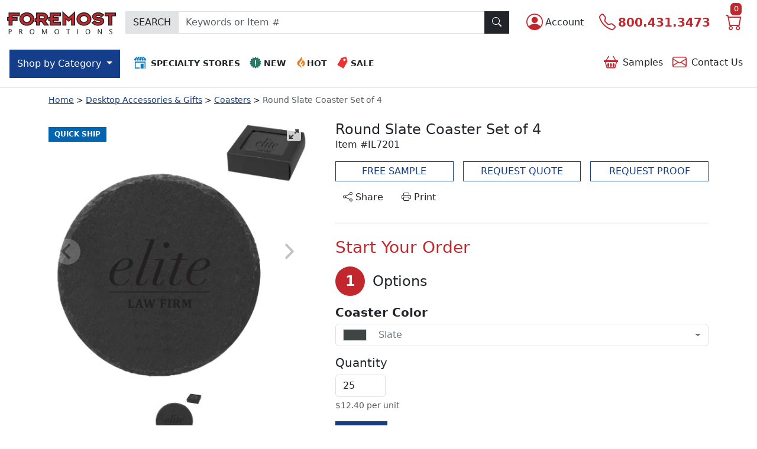

--- FILE ---
content_type: text/html; charset=utf-8
request_url: https://www.foremostpromotions.com/products/round-slate-coaster-set-of-4_694422
body_size: 29029
content:

<!DOCTYPE html>
<html lang="en">

<head>
    <meta charset="utf-8" />
    <meta name="viewport" content="width=device-width, initial-scale=1" />
        <meta name="robots" content="index, follow" />
        <link rel="canonical" href="https://https://www.foremostpromotions.com/products/round-slate-coaster-set-of-4_694422" />
    <meta name="description" content="Each round, natural slate coaster includes feet to protect furniture. Due to the item material natural variations may occur from piece to piece. Set of 4 coasters comes packaged in an onyx presentation box.">
<title>Round Slate Coaster Set of 4 | Foremost Promotions</title>

    <meta name="author" content="Foremost Promotions">
    <link rel="icon" href="/images/fmp/favicon.ico">
    <link rel="icon" href="/images/fmp/favicon/icon.svg" type="image/svg+xml">
    <link rel="apple-touch-icon" href="/images/fmp/favicon/apple-touch-icon.png">
    <link rel="manifest" href="/images/fmp/favicon/manifest.json">
    <meta name="theme-color" content="#ffffff">
    <meta name="format-detection" content="telephone=no">

    <link href="https://cdn.jsdelivr.net/npm/bootstrap@5.3.2/dist/css/bootstrap.min.css" rel="stylesheet" integrity="sha384-T3c6CoIi6uLrA9TneNEoa7RxnatzjcDSCmG1MXxSR1GAsXEV/Dwwykc2MPK8M2HN" crossorigin="anonymous" />
    <link rel="stylesheet" href="https://cdn.jsdelivr.net/npm/bootstrap-icons@1.11.1/font/bootstrap-icons.css" />

    <link rel="preconnect" href="https://static.olark.com" crossorigin>
    <link rel="preconnect" href="https://assets.olark.com" crossorigin>
    <link rel="dns-prefetch" href="https://static.olark.com">
    <link rel="dns-prefetch" href="https://assets.olark.com">

    


    

    

    
    <link rel="stylesheet" href="https://cdn.jsdelivr.net/npm/flickity@2/dist/flickity.min.css">
    <link rel="stylesheet" href="https://cdn.jsdelivr.net/npm/flickity-fullscreen@1.0.1/fullscreen.css">
    


    
        <link rel="stylesheet" href="https://www.foremostpromotions.com/css/dist/fmp//regularFmp.min.css?v=CZl0fxZBa-6DN2vME2GofnIejKJ4dNpWfvHZTJ2EGeg"/>

    

    <script nonce="o7T/sMEH37RlX6krbtO4mGO4Nx9bAWp/0A0KqiGNZwI=">
        !function(T,l,y){var S=T.location,k="script",D="instrumentationKey",C="ingestionendpoint",I="disableExceptionTracking",E="ai.device.",b="toLowerCase",w="crossOrigin",N="POST",e="appInsightsSDK",t=y.name||"appInsights";(y.name||T[e])&&(T[e]=t);var n=T[t]||function(d){var g=!1,f=!1,m={initialize:!0,queue:[],sv:"5",version:2,config:d};function v(e,t){var n={},a="Browser";return n[E+"id"]=a[b](),n[E+"type"]=a,n["ai.operation.name"]=S&&S.pathname||"_unknown_",n["ai.internal.sdkVersion"]="javascript:snippet_"+(m.sv||m.version),{time:function(){var e=new Date;function t(e){var t=""+e;return 1===t.length&&(t="0"+t),t}return e.getUTCFullYear()+"-"+t(1+e.getUTCMonth())+"-"+t(e.getUTCDate())+"T"+t(e.getUTCHours())+":"+t(e.getUTCMinutes())+":"+t(e.getUTCSeconds())+"."+((e.getUTCMilliseconds()/1e3).toFixed(3)+"").slice(2,5)+"Z"}(),iKey:e,name:"Microsoft.ApplicationInsights."+e.replace(/-/g,"")+"."+t,sampleRate:100,tags:n,data:{baseData:{ver:2}}}}var h=d.url||y.src;if(h){function a(e){var t,n,a,i,r,o,s,c,u,p,l;g=!0,m.queue=[],f||(f=!0,t=h,s=function(){var e={},t=d.connectionString;if(t)for(var n=t.split(";"),a=0;a<n.length;a++){var i=n[a].split("=");2===i.length&&(e[i[0][b]()]=i[1])}if(!e[C]){var r=e.endpointsuffix,o=r?e.location:null;e[C]="https://"+(o?o+".":"")+"dc."+(r||"services.visualstudio.com")}return e}(),c=s[D]||d[D]||"",u=s[C],p=u?u+"/v2/track":d.endpointUrl,(l=[]).push((n="SDK LOAD Failure: Failed to load Application Insights SDK script (See stack for details)",a=t,i=p,(o=(r=v(c,"Exception")).data).baseType="ExceptionData",o.baseData.exceptions=[{typeName:"SDKLoadFailed",message:n.replace(/\./g,"-"),hasFullStack:!1,stack:n+"\nSnippet failed to load ["+a+"] -- Telemetry is disabled\nHelp Link: https://go.microsoft.com/fwlink/?linkid=2128109\nHost: "+(S&&S.pathname||"_unknown_")+"\nEndpoint: "+i,parsedStack:[]}],r)),l.push(function(e,t,n,a){var i=v(c,"Message"),r=i.data;r.baseType="MessageData";var o=r.baseData;return o.message='AI (Internal): 99 message:"'+("SDK LOAD Failure: Failed to load Application Insights SDK script (See stack for details) ("+n+")").replace(/\"/g,"")+'"',o.properties={endpoint:a},i}(0,0,t,p)),function(e,t){if(JSON){var n=T.fetch;if(n&&!y.useXhr)n(t,{method:N,body:JSON.stringify(e),mode:"cors"});else if(XMLHttpRequest){var a=new XMLHttpRequest;a.open(N,t),a.setRequestHeader("Content-type","application/json"),a.send(JSON.stringify(e))}}}(l,p))}function i(e,t){f||setTimeout(function(){!t&&m.core||a()},500)}var e=function(){var n=l.createElement(k);n.src=h;var e=y[w];return!e&&""!==e||"undefined"==n[w]||(n[w]=e),n.onload=i,n.onerror=a,n.onreadystatechange=function(e,t){"loaded"!==n.readyState&&"complete"!==n.readyState||i(0,t)},n}();y.ld<0?l.getElementsByTagName("head")[0].appendChild(e):setTimeout(function(){l.getElementsByTagName(k)[0].parentNode.appendChild(e)},y.ld||0)}try{m.cookie=l.cookie}catch(p){}function t(e){for(;e.length;)!function(t){m[t]=function(){var e=arguments;g||m.queue.push(function(){m[t].apply(m,e)})}}(e.pop())}var n="track",r="TrackPage",o="TrackEvent";t([n+"Event",n+"PageView",n+"Exception",n+"Trace",n+"DependencyData",n+"Metric",n+"PageViewPerformance","start"+r,"stop"+r,"start"+o,"stop"+o,"addTelemetryInitializer","setAuthenticatedUserContext","clearAuthenticatedUserContext","flush"]),m.SeverityLevel={Verbose:0,Information:1,Warning:2,Error:3,Critical:4};var s=(d.extensionConfig||{}).ApplicationInsightsAnalytics||{};if(!0!==d[I]&&!0!==s[I]){var c="onerror";t(["_"+c]);var u=T[c];T[c]=function(e,t,n,a,i){var r=u&&u(e,t,n,a,i);return!0!==r&&m["_"+c]({message:e,url:t,lineNumber:n,columnNumber:a,error:i}),r},d.autoExceptionInstrumented=!0}return m}(y.cfg);function a(){y.onInit&&y.onInit(n)}(T[t]=n).queue&&0===n.queue.length?(n.queue.push(a),n.trackPageView({})):a()}(window,document,{
src: "https://js.monitor.azure.com/scripts/b/ai.2.min.js", // The SDK URL Source
crossOrigin: "anonymous", 
cfg: { // Application Insights Configuration
    connectionString: 'InstrumentationKey=0c146f3a-bacc-414d-867b-4e78eb4b8618;IngestionEndpoint=https://eastus-8.in.applicationinsights.azure.com/;LiveEndpoint=https://eastus.livediagnostics.monitor.azure.com/;ApplicationId=6eace028-fb98-449a-83df-929654b7da11'
}});
    </script>

        <!-- Google Tag Manager (head) -->
    <script nonce="o7T/sMEH37RlX6krbtO4mGO4Nx9bAWp/0A0KqiGNZwI=">
        window.dataLayer = window.dataLayer || [];
        window.dataLayer.push({
            'event': 'page_view',
            'page_path': '/products/round-slate-coaster-set-of-4_694422',
            'page_title': document.title,
            'co_brand_name': 'Foremost Promotions',
            'co_brand_id': '5'
        });
    </script>
    <script nonce="o7T/sMEH37RlX6krbtO4mGO4Nx9bAWp/0A0KqiGNZwI=">(function(w,d,s,l,i){w[l]=w[l]||[];w[l].push({'gtm.start':
    new Date().getTime(),event:'gtm.js'});var f=d.getElementsByTagName(s)[0],
    j=d.createElement(s),dl=l!='dataLayer'?'&l='+l:'';j.async=true;j.src=
    'https://www.googletagmanager.com/gtm.js?id='+i+dl;f.parentNode.insertBefore(j,f);
    })(window,document,'script','dataLayer','GTM-PGNTBGQV');</script>
    <!-- End Google Tag Manager (head) -->

</head>
<body class="vh-100 d-flex flex-column justify-content-between">
        <!-- Google Tag Manager (noscript) -->
    <noscript><iframe src="https://www.googletagmanager.com/ns.html?id=GTM-PGNTBGQV" height="0" width="0" style="display:none;visibility:hidden"></iframe></noscript>
    <!-- End Google Tag Manager (noscript) -->

    <div class="custom-backdrop d-none z-2" id="custom_backdrop"></div>
<header class="d-flex flex-column flex-lg-column-reverse">
    <nav id="top_navigation" class="navbar navbar-expand-lg bg-white flex-wrap py-3 z-3 border-bottom" aria-label="Top Navigation">
        <div class="container-fluid">
            <div class="row justify-content-start align-items-center w-100 g-0 tag-nav-row">
                <div class="col-auto d-lg-none d-print-none">
                    <button class="navbar-toggler text-start border-0 ps-0 pe-3" type="button" data-bs-toggle="collapse" data-bs-target="#navbarContent" aria-controls="navbarContent" aria-expanded="false" aria-label="Main menu">
                        <span class="navbar-toggler-icon"></span>
                    </button>
                </div>
                <div class="col-auto">
                    <a class="navbar-brand" aria-label="Logo" href="/"><img src="/images/fmp/logo-icon.svg" alt="Header Icon" width="41" height="41" class="d-sm-none" /><img src="/images/fmp/logo.svg" alt="Header Logo" width="184" height="39" class="d-none d-sm-inline-block" /></a>
                </div>
                <div class="col-auto order-lg-last ms-auto d-print-none">
                    <div class="btn-group">
                        <div class="dropdown">
                            <button type="button" class="btn tag-btn-theme-link fs-3 py-0 text-decoration-none d-inline-flex align-items-center" data-bs-toggle="dropdown" aria-haspopup="true" aria-expanded="false" aria-label="Account">
                                <span class="bi bi-person-circle"></span><span class="fs-6 text-dark d-none d-md-block ms-1">
                                    Account
                                </span>
                            </button>
                            
<ul id="accountMenu" class="dropdown-menu dropdown-menu-end">
    <li class="d-flex d-sm-none justify-content-between pb-3 border-bottom mb-3">
        <div class="fs-4 ps-3">Account</div>
        <button class="btn btn-dark me-3" aria-label="Close menu" title="Close Menu" role="button"><span class="bi bi-x-lg"></span></button>
    </li>
        <li>
            <a class="dropdown-item" id="register" href="/account/register">Create Account</a>
        </li>
        <li>
            <a class="dropdown-item fw-bold" id="login" href="/account/login">Login</a>
        </li>
</ul>

                        </div>
                        <a href="tel:1-800-431-3473" aria-label="Telephone" class="btn tag-btn-theme-link fs-3 py-0 text-decoration-none d-inline-flex align-items-center" title="Call"><span class="bi bi-telephone"></span><span class="fs-5 fw-bold d-none d-md-block ms-1"> 800.431.3473</span></a>
                        <a class="btn tag-btn-theme-link fs-3 py-0" title="cart" href="/shoppingcart"><span class="bi bi-cart"></span>
                            <span class="tag-cart-count tag-bg-theme-primary position-absolute top text-white rounded">
0</span>
                        </a>
                    </div>
                </div>
                <div class="col-lg flex-grow-1 pt-4 py-lg-0 me-lg-3 d-print-none">
                    <form action="/search" method="GET" style="display: inline;">
                        <div class="input-group rounded-0">
                            <span class="input-group-text bg-secondary-subtle rounded-0">SEARCH</span>
                            <input type="text" name="SearchTerm" class="form-control light rounded-0" placeholder="Keywords or Item #" aria-label="Keywords or item #"/>
                            <button type="submit" class="btn btn-dark z-0 rounded-0" title="Search" id="search_button"><span class="bi bi-search"></span></button>
                        </div>
                    </form>
                </div>
            </div>
        </div>
        <div id="menu_container" class="container-fluid justify-content-start px-0 px-lg-3 mt-lg-4 bg-white d-print-none">
            <div class="collapse navbar-collapse" tabindex="-1" id="navbarContent">
                <ul class="navbar-nav w-100">
                    <li class="nav-item ms-lg-auto order-lg-last">
                        <div class="header-icon-menu list-group text-center text-nowrap my-3 my-lg-0">
                            <div class="row g-0">
                                <div class="col">
                                    <a href="/samplebasket" class="list-group-item list-group-item-action text-sm-center border-0 rounded-0 py-1 px-2" role="button"><span class="bi bi-basket2 me-2 tag-text-theme-primary fs-4 align-middle"></span>Samples
<span id="js-sampleBasketCount">
</span></a>
                                </div>
                                <div class="col">
                                    <a href="/content/contactus" class="list-group-item list-group-item-action text-sm-center border-0 rounded-0 py-1 px-2" role="button"><span class="bi bi-envelope me-2 tag-text-theme-primary fs-4 align-middle"></span>Contact <span class="d-none d-sm-inline-block">Us</span></a>
                                </div>
                            </div>
                        </div>
                    </li>
                    <li class="nav-item">
                        <div class="header-icon-menu list-group text-center text-nowrap fw-bold ms-lg-3">
                            <div class="row g-0">
                                <div class="col-12 col-sm pb-3 pb-lg-0">
                                    <a href="/specialtystores" class="list-group-item list-group-item-action text-sm-center rounded-0 py-2 px-2 small" role="button"><img src="/images/icons/icon-specialty-stores.svg" alt="Specialty Stores Icon" width="20" height="20" class="me-2 mt-1 mb-2" />SPECIALTY STORES</a>
                                </div>
                                <div class="col">
                                    <a href="/browse/new-this-month_15045" class="list-group-item list-group-item-action text-sm-center rounded-0 py-2 px-2 small" role="button"><img src="/images/icons/icon-whatsnew.svg" alt="New Icon" width="20" height="20" class="me-1 mt-1 mb-2" />NEW</a>
                                </div>
                                <div class="col">
                                    <a href="/browse/hot-products-our-bestsellers_18702" class="list-group-item list-group-item-action text-sm-center rounded-0 py-2 px-2 small" role="button"><img src="/images/icons/icon-whatshot.svg" alt="Hot Icon" width="20" height="20" class="mt-1 mb-2" />HOT</a>
                                </div>
                                <div class="col">
                                    <a href="/onsale" class="list-group-item list-group-item-action text-sm-center rounded-0 py-2 px-2 small" role="button"><img src="/images/icons/icon-sale.svg" alt="Sale Icon" width="20" height="20" class="me-1 mt-1 mb-2" />SALE</a>
                                </div>
                            </div>
                        </div>
                    </li>
                    <!-- Start main categories nav-->
<li class="nav-item dropdown d-grid gap-2 order-lg-first">
    <button id="category_button" class="btn dropdown-toggle d-none d-lg-inline-block rounded-0" type="button" data-bs-toggle="dropdown" data-bs-auto-close="outside" aria-expanded="false">
        Shop by
        Category
    </button>
    <ul id="category_dropdown" class="dropdown-menu py-0 m-0 rounded-top-0 border-0 overflow-auto" role="none">
        <li class="nav-item dropdown" role="none">
            <div class="p-3 fw-bold fs-4 d-flex d-lg-none">Shop by Category</div>
            <div class="d-flex align-items-start">
                <!-- Start Level 1 Links -->
                <div class="nav nav-pills flex-column list-group" id="category_menu" role="tablist" aria-orientation="vertical">
                    <div class="p-3 border-bottom fw-bold fs-6 d-none d-lg-flex">All Categories</div>
                    <!--START REPEATER - LEVEL 1 LINKS-->
                        <a href="#" class="category-tab nav-link list-group-item list-group-item-action text-start rounded-0 px-3 py-2" id="cat29_tab" data-bs-toggle="pill" data-bs-target="#cat29_pane" role="tab" aria-controls="cat29_pane" aria-selected="false">Apparel</a>
                        <a href="#" class="category-tab nav-link list-group-item list-group-item-action text-start rounded-0 px-3 py-2" id="cat30_tab" data-bs-toggle="pill" data-bs-target="#cat30_pane" role="tab" aria-controls="cat30_pane" aria-selected="false">Bags</a>
                        <a href="#" class="category-tab nav-link list-group-item list-group-item-action text-start rounded-0 px-3 py-2" id="cat31_tab" data-bs-toggle="pill" data-bs-target="#cat31_pane" role="tab" aria-controls="cat31_pane" aria-selected="false">Drinkware</a>
                        <a href="#" class="category-tab nav-link list-group-item list-group-item-action text-start rounded-0 px-3 py-2" id="cat27_tab" data-bs-toggle="pill" data-bs-target="#cat27_pane" role="tab" aria-controls="cat27_pane" aria-selected="false">Fire Safety/EMS</a>
                        <a href="#" class="category-tab nav-link list-group-item list-group-item-action text-start rounded-0 px-3 py-2" id="cat33_tab" data-bs-toggle="pill" data-bs-target="#cat33_pane" role="tab" aria-controls="cat33_pane" aria-selected="false">First Aid & Healthcare</a>
                        <a href="#" class="category-tab nav-link list-group-item list-group-item-action text-start rounded-0 px-3 py-2" id="cat35_tab" data-bs-toggle="pill" data-bs-target="#cat35_pane" role="tab" aria-controls="cat35_pane" aria-selected="false">Food & Candy</a>
                        <a href="#" class="category-tab nav-link list-group-item list-group-item-action text-start rounded-0 px-3 py-2" id="cat34_tab" data-bs-toggle="pill" data-bs-target="#cat34_pane" role="tab" aria-controls="cat34_pane" aria-selected="false">Home & Tools</a>
                        <a href="#" class="category-tab nav-link list-group-item list-group-item-action text-start rounded-0 px-3 py-2" id="cat28_tab" data-bs-toggle="pill" data-bs-target="#cat28_pane" role="tab" aria-controls="cat28_pane" aria-selected="false">Law Enforcement</a>
                        <a href="#" class="category-tab nav-link list-group-item list-group-item-action text-start rounded-0 px-3 py-2" id="cat39_tab" data-bs-toggle="pill" data-bs-target="#cat39_pane" role="tab" aria-controls="cat39_pane" aria-selected="false">Magnets & Key Chains</a>
                        <a href="#" class="category-tab nav-link list-group-item list-group-item-action text-start rounded-0 px-3 py-2" id="cat32_tab" data-bs-toggle="pill" data-bs-target="#cat32_pane" role="tab" aria-controls="cat32_pane" aria-selected="false">Pens & Stationery</a>
                        <a href="#" class="category-tab nav-link list-group-item list-group-item-action text-start rounded-0 px-3 py-2" id="cat36_tab" data-bs-toggle="pill" data-bs-target="#cat36_pane" role="tab" aria-controls="cat36_pane" aria-selected="false">School Supplies & Toys</a>
                        <a href="#" class="category-tab nav-link list-group-item list-group-item-action text-start rounded-0 px-3 py-2" id="cat38_tab" data-bs-toggle="pill" data-bs-target="#cat38_pane" role="tab" aria-controls="cat38_pane" aria-selected="false">Sports & Outdoors</a>
                        <a href="#" class="category-tab nav-link list-group-item list-group-item-action text-start rounded-0 px-3 py-2" id="cat37_tab" data-bs-toggle="pill" data-bs-target="#cat37_pane" role="tab" aria-controls="cat37_pane" aria-selected="false">Technology</a>
                    <!-- END REPEATER - LEVEL 1 LINKS -->
                </div>
                <!-- end level 1 links -->

                <!-- Start Multilevel Category Panels -->
                <div class="tab-content flex-grow-1" id="categories_tabs_list" role="tablist">
                    <!--START REPEATER - LEVEL 2 CATEGORY PANELS-->
                        <div class="tab-pane category-tab-pane" id="cat29_pane" aria-labelledby="cat29_tab" tabindex="0" role="tabpanel">
                            <button class="category-back-btn btn btn-white d-flex align-items-center w-100 rounded-0 text-start py-2" type="button" aria-label="Back"><span class="bi bi-arrow-left-circle-fill me-2 fs-4"></span>Back to Main Categories</button>
                            <div class="list-group rounded-0">
                                <div class="nav nav-pills flex-column list-group" role="tablist" aria-orientation="vertical">
                                    <!--START REPEATER - LEVEL 2 LINKS-->
                                            <!--If No Children - Link To Page -->
                                            <a href="/browse/Apparel-and-Caps-Superstore_40429" class="list-group-item list-group-item-action px-3 py-2" role="link">Apparel & Caps Superstore</a>
                                            <!--If Children - Show List -->
                                            <a href="#" class="subcategory-tab nav-link list-group-item list-group-item-action text-start rounded-0 px-3 py-2"
                                               id="cat29sub128_tab"
                                               data-bs-toggle="pill" data-bs-target="#cat29sub128_pane"
                                               role="tab" aria-controls="cat29sub128_pane"
                                               aria-selected="false">Baby & Toddler Apparel & Gear</a>
                                            <!--If Children - Show List -->
                                            <a href="#" class="subcategory-tab nav-link list-group-item list-group-item-action text-start rounded-0 px-3 py-2"
                                               id="cat29sub129_tab"
                                               data-bs-toggle="pill" data-bs-target="#cat29sub129_pane"
                                               role="tab" aria-controls="cat29sub129_pane"
                                               aria-selected="false">Blankets, Towels and Robes</a>
                                            <!--If Children - Show List -->
                                            <a href="#" class="subcategory-tab nav-link list-group-item list-group-item-action text-start rounded-0 px-3 py-2"
                                               id="cat29sub130_tab"
                                               data-bs-toggle="pill" data-bs-target="#cat29sub130_pane"
                                               role="tab" aria-controls="cat29sub130_pane"
                                               aria-selected="false">Caps, Scarves & Gloves</a>
                                            <!--If Children - Show List -->
                                            <a href="#" class="subcategory-tab nav-link list-group-item list-group-item-action text-start rounded-0 px-3 py-2"
                                               id="cat29sub131_tab"
                                               data-bs-toggle="pill" data-bs-target="#cat29sub131_pane"
                                               role="tab" aria-controls="cat29sub131_pane"
                                               aria-selected="false">Dress Shirts & Woven Shirts</a>
                                            <!--If Children - Show List -->
                                            <a href="#" class="subcategory-tab nav-link list-group-item list-group-item-action text-start rounded-0 px-3 py-2"
                                               id="cat29sub132_tab"
                                               data-bs-toggle="pill" data-bs-target="#cat29sub132_pane"
                                               role="tab" aria-controls="cat29sub132_pane"
                                               aria-selected="false">Jackets, Outerwear & Fleece</a>
                                            <!--If Children - Show List -->
                                            <a href="#" class="subcategory-tab nav-link list-group-item list-group-item-action text-start rounded-0 px-3 py-2"
                                               id="cat29sub133_tab"
                                               data-bs-toggle="pill" data-bs-target="#cat29sub133_pane"
                                               role="tab" aria-controls="cat29sub133_pane"
                                               aria-selected="false">Polos & Sport Shirts</a>
                                            <!--If Children - Show List -->
                                            <a href="#" class="subcategory-tab nav-link list-group-item list-group-item-action text-start rounded-0 px-3 py-2"
                                               id="cat29sub134_tab"
                                               data-bs-toggle="pill" data-bs-target="#cat29sub134_pane"
                                               role="tab" aria-controls="cat29sub134_pane"
                                               aria-selected="false">Safety Apparel, Hats, Gloves & Gear</a>
                                            <!--If Children - Show List -->
                                            <a href="#" class="subcategory-tab nav-link list-group-item list-group-item-action text-start rounded-0 px-3 py-2"
                                               id="cat29sub135_tab"
                                               data-bs-toggle="pill" data-bs-target="#cat29sub135_pane"
                                               role="tab" aria-controls="cat29sub135_pane"
                                               aria-selected="false">Tee Shirts</a>
                                            <!--If Children - Show List -->
                                            <a href="#" class="subcategory-tab nav-link list-group-item list-group-item-action text-start rounded-0 px-3 py-2"
                                               id="cat29sub136_tab"
                                               data-bs-toggle="pill" data-bs-target="#cat29sub136_pane"
                                               role="tab" aria-controls="cat29sub136_pane"
                                               aria-selected="false">Youth Apparel</a>
                                    <!--END REPEATER - LEVEL 2 LINKS-->
                                </div>
                            </div>
                        </div>                         
                        <!--START REPEATER - LEVEL 3 CATEGORY PANELS-->
                                <div class="tab-pane subcategory-tab-pane" id="cat29sub128_pane" tabindex="0" role="tabpanel">
                                    <button class="subcategory-back-btn btn btn-white d-flex align-items-center w-100 rounded-0 text-start py-2" type="button" aria-label="Back"><span class="bi bi-arrow-left-circle-fill me-2 fs-4"></span>Back to Apparel</button>
                                    <div class="list-group rounded-0" role="menu">
                                        <a href="/browse/Baby-and-Toddler-Apparel-and-Gear_40277" class="list-group-item list-group-item-action px-3 py-2" role="menuitem">All Baby & Toddler Apparel & Gear</a>
                                        <!--START REPEATER - LEVEL 3 LINKS-->
                                            <a href="/browse/Baby-Bibs_40278" class="list-group-item list-group-item-action px-3 py-2" role="menuitem">Baby Bibs</a>
                                            <a href="/browse/Baby-Blankets_40279" class="list-group-item list-group-item-action px-3 py-2" role="menuitem">Baby Blankets</a>
                                            <a href="/browse/Baby-Diaper-Bags_40525" class="list-group-item list-group-item-action px-3 py-2" role="menuitem">Baby Diaper Bags</a>
                                            <a href="/browse/Baby-Hats-and-Beanies_40280" class="list-group-item list-group-item-action px-3 py-2" role="menuitem">Baby Hats & Beanies</a>
                                            <a href="/browse/Baby-Towels-and-Mitts_40571" class="list-group-item list-group-item-action px-3 py-2" role="menuitem">Baby Towels & Mitts</a>
                                            <a href="/browse/Infant-Shirts-and-Onesies_40281" class="list-group-item list-group-item-action px-3 py-2" role="menuitem">Infant Shirts & Onesies</a>
                                            <a href="/browse/Toddler-Shirts_40282" class="list-group-item list-group-item-action px-3 py-2" role="menuitem">Toddler Shirts</a>
                                        <!--END REPEATER - LEVEL 3 LINKS-->
                                    </div>
                                </div>
                                <div class="tab-pane subcategory-tab-pane" id="cat29sub129_pane" tabindex="0" role="tabpanel">
                                    <button class="subcategory-back-btn btn btn-white d-flex align-items-center w-100 rounded-0 text-start py-2" type="button" aria-label="Back"><span class="bi bi-arrow-left-circle-fill me-2 fs-4"></span>Back to Apparel</button>
                                    <div class="list-group rounded-0" role="menu">
                                        <a href="/browse/Blankets-Towels-and-Robes_40292" class="list-group-item list-group-item-action px-3 py-2" role="menuitem">All Blankets, Towels and Robes</a>
                                        <!--START REPEATER - LEVEL 3 LINKS-->
                                            <a href="/browse/Beach-Towels_40293" class="list-group-item list-group-item-action px-3 py-2" role="menuitem">Beach Towels</a>
                                            <a href="/browse/Blankets-Picnic-Blankets-and-Throws_40294" class="list-group-item list-group-item-action px-3 py-2" role="menuitem">Blankets, Picnic Blankets & Throws</a>
                                            <a href="/browse/Robes-and-Slippers_40296" class="list-group-item list-group-item-action px-3 py-2" role="menuitem">Robes & Slippers</a>
                                            <a href="/browse/Sleeping-Bags_50197" class="list-group-item list-group-item-action px-3 py-2" role="menuitem">Sleeping Bags</a>
                                            <a href="/browse/Sport-Towels_40297" class="list-group-item list-group-item-action px-3 py-2" role="menuitem">Sport Towels</a>
                                        <!--END REPEATER - LEVEL 3 LINKS-->
                                    </div>
                                </div>
                                <div class="tab-pane subcategory-tab-pane" id="cat29sub130_pane" tabindex="0" role="tabpanel">
                                    <button class="subcategory-back-btn btn btn-white d-flex align-items-center w-100 rounded-0 text-start py-2" type="button" aria-label="Back"><span class="bi bi-arrow-left-circle-fill me-2 fs-4"></span>Back to Apparel</button>
                                    <div class="list-group rounded-0" role="menu">
                                        <a href="/browse/Caps-Scarves-and-Gloves_40322" class="list-group-item list-group-item-action px-3 py-2" role="menuitem">All Caps, Scarves & Gloves</a>
                                        <!--START REPEATER - LEVEL 3 LINKS-->
                                            <a href="/browse/Caps-All_40516" class="list-group-item list-group-item-action px-3 py-2" role="menuitem">Caps, All</a>
                                            <a href="/browse/Caps-Constructed_40323" class="list-group-item list-group-item-action px-3 py-2" role="menuitem">Caps, Constructed</a>
                                            <a href="/browse/Caps-Fitted_40325" class="list-group-item list-group-item-action px-3 py-2" role="menuitem">Caps, Fitted</a>
                                            <a href="/browse/Caps-Performance_40327" class="list-group-item list-group-item-action px-3 py-2" role="menuitem">Caps, Performance</a>
                                            <a href="/browse/Caps-Unconstructed_40324" class="list-group-item list-group-item-action px-3 py-2" role="menuitem">Caps, Unconstructed</a>
                                            <a href="/browse/Knit-Headwear_40326" class="list-group-item list-group-item-action px-3 py-2" role="menuitem">Knit Headwear</a>
                                            <a href="/browse/Scarves_40328" class="list-group-item list-group-item-action px-3 py-2" role="menuitem">Scarves</a>
                                            <a href="/browse/Visors-and-Summer-Hats_40329" class="list-group-item list-group-item-action px-3 py-2" role="menuitem">Visors & Summer Hats</a>
                                            <a href="/browse/Winterwear-Gloves_40330" class="list-group-item list-group-item-action px-3 py-2" role="menuitem">Winterwear Gloves</a>
                                        <!--END REPEATER - LEVEL 3 LINKS-->
                                    </div>
                                </div>
                                <div class="tab-pane subcategory-tab-pane" id="cat29sub131_pane" tabindex="0" role="tabpanel">
                                    <button class="subcategory-back-btn btn btn-white d-flex align-items-center w-100 rounded-0 text-start py-2" type="button" aria-label="Back"><span class="bi bi-arrow-left-circle-fill me-2 fs-4"></span>Back to Apparel</button>
                                    <div class="list-group rounded-0" role="menu">
                                        <a href="/browse/Dress-Shirts-and-Woven-Shirts_40340" class="list-group-item list-group-item-action px-3 py-2" role="menuitem">All Dress Shirts & Woven Shirts</a>
                                        <!--START REPEATER - LEVEL 3 LINKS-->
                                            <a href="/browse/Camp-Shirts_40341" class="list-group-item list-group-item-action px-3 py-2" role="menuitem">Camp Shirts</a>
                                            <a href="/browse/Ladies-Denim-Shirts_40342" class="list-group-item list-group-item-action px-3 py-2" role="menuitem">Ladies' Denim Shirts</a>
                                            <a href="/browse/Ladies-Long-Sleeve-Woven-Shirts_40343" class="list-group-item list-group-item-action px-3 py-2" role="menuitem">Ladies' Long Sleeve Woven Shirts</a>
                                            <a href="/browse/Ladies-Short-Sleeve-Woven-Shirts_40344" class="list-group-item list-group-item-action px-3 py-2" role="menuitem">Ladies' Short Sleeve Woven Shirts</a>
                                            <a href="/browse/Men-s-Denim-Shirts_40345" class="list-group-item list-group-item-action px-3 py-2" role="menuitem">Men's Denim Shirts</a>
                                            <a href="/browse/Men-s-Long-Sleeve-Woven-Shirts_40346" class="list-group-item list-group-item-action px-3 py-2" role="menuitem">Men's Long Sleeve Woven Shirts</a>
                                            <a href="/browse/Men-s-Short-Sleeve-Woven-Shirts_40347" class="list-group-item list-group-item-action px-3 py-2" role="menuitem">Men's Short Sleeve Woven Shirts</a>
                                            <a href="/browse/Work-Shirts_40348" class="list-group-item list-group-item-action px-3 py-2" role="menuitem">Work Shirts</a>
                                        <!--END REPEATER - LEVEL 3 LINKS-->
                                    </div>
                                </div>
                                <div class="tab-pane subcategory-tab-pane" id="cat29sub132_pane" tabindex="0" role="tabpanel">
                                    <button class="subcategory-back-btn btn btn-white d-flex align-items-center w-100 rounded-0 text-start py-2" type="button" aria-label="Back"><span class="bi bi-arrow-left-circle-fill me-2 fs-4"></span>Back to Apparel</button>
                                    <div class="list-group rounded-0" role="menu">
                                        <a href="/browse/Jackets-Outerwear-and-Fleece_40362" class="list-group-item list-group-item-action px-3 py-2" role="menuitem">All Jackets, Outerwear & Fleece</a>
                                        <!--START REPEATER - LEVEL 3 LINKS-->
                                            <a href="/browse/Ladies-Fleece-Knit-Crews-and-Hoodies_40363" class="list-group-item list-group-item-action px-3 py-2" role="menuitem">Ladies' Fleece/Knit Crews & Hoodies</a>
                                            <a href="/browse/Ladies-Fleece-Knit-Jackets-and-Zips_40364" class="list-group-item list-group-item-action px-3 py-2" role="menuitem">Ladies' Fleece/Knit Jackets & Zips</a>
                                            <a href="/browse/Ladies-Lightweight-Jackets-and-Windbreakers_40365" class="list-group-item list-group-item-action px-3 py-2" role="menuitem">Ladies' Lightweight Jackets & Windbreakers</a>
                                            <a href="/browse/Ladies-Outerwear-Vests_40366" class="list-group-item list-group-item-action px-3 py-2" role="menuitem">Ladies' Outerwear Vests</a>
                                            <a href="/browse/Ladies-Shell-and-Insulated-Jackets_40367" class="list-group-item list-group-item-action px-3 py-2" role="menuitem">Ladies' Shell & Insulated Jackets</a>
                                            <a href="/browse/Ladies-Sweaters-and-Blazers_40368" class="list-group-item list-group-item-action px-3 py-2" role="menuitem">Ladies' Sweaters & Blazers</a>
                                            <a href="/browse/Men-s-Fleece-Knit-Crews-and-Hoodies_40369" class="list-group-item list-group-item-action px-3 py-2" role="menuitem">Men's Fleece/Knit Crews & Hoodies</a>
                                            <a href="/browse/Men-s-Fleece-Knit-Jackets-and-Zips_40370" class="list-group-item list-group-item-action px-3 py-2" role="menuitem">Men's Fleece/Knit Jackets & Zips</a>
                                            <a href="/browse/Men-s-Lightweight-Jackets-and-Windbreakers_40371" class="list-group-item list-group-item-action px-3 py-2" role="menuitem">Men's Lightweight Jackets & Windbreakers</a>
                                            <a href="/browse/Men-s-Outerwear-Vests_40372" class="list-group-item list-group-item-action px-3 py-2" role="menuitem">Men's Outerwear Vests</a>
                                            <a href="/browse/Men-s-Shell-and-Insulated-Jackets_40373" class="list-group-item list-group-item-action px-3 py-2" role="menuitem">Men's Shell & Insulated Jackets</a>
                                            <a href="/browse/Men-s-Sweaters-and-Blazers_40374" class="list-group-item list-group-item-action px-3 py-2" role="menuitem">Men's Sweaters & Blazers</a>
                                        <!--END REPEATER - LEVEL 3 LINKS-->
                                    </div>
                                </div>
                                <div class="tab-pane subcategory-tab-pane" id="cat29sub133_pane" tabindex="0" role="tabpanel">
                                    <button class="subcategory-back-btn btn btn-white d-flex align-items-center w-100 rounded-0 text-start py-2" type="button" aria-label="Back"><span class="bi bi-arrow-left-circle-fill me-2 fs-4"></span>Back to Apparel</button>
                                    <div class="list-group rounded-0" role="menu">
                                        <a href="/browse/Polos-and-Sport-Shirts_40382" class="list-group-item list-group-item-action px-3 py-2" role="menuitem">All Polos & Sport Shirts</a>
                                        <!--START REPEATER - LEVEL 3 LINKS-->
                                            <a href="/browse/Ladies-100-Cotton-Polos_40383" class="list-group-item list-group-item-action px-3 py-2" role="menuitem">Ladies' 100% Cotton Polos</a>
                                            <a href="/browse/Ladies-Long-Sleeve-Polos_40463" class="list-group-item list-group-item-action px-3 py-2" role="menuitem">Ladies' Long Sleeve Polos</a>
                                            <a href="/browse/Ladies-Performance-Polos_40384" class="list-group-item list-group-item-action px-3 py-2" role="menuitem">Ladies' Performance Polos</a>
                                            <a href="/browse/Ladies-Poly-Cotton-Blend-Polos_40385" class="list-group-item list-group-item-action px-3 py-2" role="menuitem">Ladies' Poly/Cotton Blend Polos</a>
                                            <a href="/browse/Ladies-Short-Sleeve-Polos_40462" class="list-group-item list-group-item-action px-3 py-2" role="menuitem">Ladies' Short Sleeve Polos</a>
                                            <a href="/browse/Men-s-100-Cotton-Polos_40386" class="list-group-item list-group-item-action px-3 py-2" role="menuitem">Men's 100% Cotton Polos</a>
                                            <a href="/browse/Men-s-Long-Sleeve-Polos_40465" class="list-group-item list-group-item-action px-3 py-2" role="menuitem">Men's Long Sleeve Polos</a>
                                            <a href="/browse/Men-s-Performance-Polos_40387" class="list-group-item list-group-item-action px-3 py-2" role="menuitem">Men's Performance Polos</a>
                                            <a href="/browse/Men-s-Poly-Cotton-Blend-Polos_40388" class="list-group-item list-group-item-action px-3 py-2" role="menuitem">Men's Poly/Cotton Blend Polos</a>
                                            <a href="/browse/Men-s-Short-Sleeve-Polos_40467" class="list-group-item list-group-item-action px-3 py-2" role="menuitem">Men's Short Sleeve Polos</a>
                                        <!--END REPEATER - LEVEL 3 LINKS-->
                                    </div>
                                </div>
                                <div class="tab-pane subcategory-tab-pane" id="cat29sub134_pane" tabindex="0" role="tabpanel">
                                    <button class="subcategory-back-btn btn btn-white d-flex align-items-center w-100 rounded-0 text-start py-2" type="button" aria-label="Back"><span class="bi bi-arrow-left-circle-fill me-2 fs-4"></span>Back to Apparel</button>
                                    <div class="list-group rounded-0" role="menu">
                                        <a href="/browse/Safety-Apparel-Hats-Gloves-and-Gear_40394" class="list-group-item list-group-item-action px-3 py-2" role="menuitem">All Safety Apparel, Hats, Gloves & Gear</a>
                                        <!--START REPEATER - LEVEL 3 LINKS-->
                                            <a href="/browse/Safety-and-Work-Gloves_40395" class="list-group-item list-group-item-action px-3 py-2" role="menuitem">Safety & Work Gloves</a>
                                            <a href="/browse/Safety-Hard-Hats_40533" class="list-group-item list-group-item-action px-3 py-2" role="menuitem">Safety Hard Hats</a>
                                            <a href="/browse/Safety-Hats-and-Caps_40396" class="list-group-item list-group-item-action px-3 py-2" role="menuitem">Safety Hats & Caps</a>
                                            <a href="/browse/Safety-Jackets_40397" class="list-group-item list-group-item-action px-3 py-2" role="menuitem">Safety Jackets</a>
                                            <a href="/browse/Safety-Tee-Shirts_40398" class="list-group-item list-group-item-action px-3 py-2" role="menuitem">Safety Tee Shirts</a>
                                            <a href="/browse/Safety-Vests_40532" class="list-group-item list-group-item-action px-3 py-2" role="menuitem">Safety Vests</a>
                                        <!--END REPEATER - LEVEL 3 LINKS-->
                                    </div>
                                </div>
                                <div class="tab-pane subcategory-tab-pane" id="cat29sub135_pane" tabindex="0" role="tabpanel">
                                    <button class="subcategory-back-btn btn btn-white d-flex align-items-center w-100 rounded-0 text-start py-2" type="button" aria-label="Back"><span class="bi bi-arrow-left-circle-fill me-2 fs-4"></span>Back to Apparel</button>
                                    <div class="list-group rounded-0" role="menu">
                                        <a href="/browse/Tee-Shirts_40410" class="list-group-item list-group-item-action px-3 py-2" role="menuitem">All Tee Shirts</a>
                                        <!--START REPEATER - LEVEL 3 LINKS-->
                                            <a href="/browse/Ladies-100-Cotton-Tees_40411" class="list-group-item list-group-item-action px-3 py-2" role="menuitem">Ladies' 100% Cotton Tees</a>
                                            <a href="/browse/Ladies-Longsleeve-Tees_40412" class="list-group-item list-group-item-action px-3 py-2" role="menuitem">Ladies' Longsleeve Tees</a>
                                            <a href="/browse/Ladies-Performance-Tees_40413" class="list-group-item list-group-item-action px-3 py-2" role="menuitem">Ladies' Performance Tees</a>
                                            <a href="/browse/Ladies-Poly-Cotton-Blend-Tees_40414" class="list-group-item list-group-item-action px-3 py-2" role="menuitem">Ladies' Poly/Cotton Blend Tees</a>
                                            <a href="/browse/Ladies-Shortsleeve-Tees-and-Tanks_40415" class="list-group-item list-group-item-action px-3 py-2" role="menuitem">Ladies' Shortsleeve Tees & Tanks</a>
                                            <a href="/browse/Men-s-100-Cotton-Tees_40416" class="list-group-item list-group-item-action px-3 py-2" role="menuitem">Men's 100% Cotton Tees</a>
                                            <a href="/browse/Men-s-Longsleeve-Tees_40417" class="list-group-item list-group-item-action px-3 py-2" role="menuitem">Men's Longsleeve Tees</a>
                                            <a href="/browse/Men-s-Performance-Tees_40418" class="list-group-item list-group-item-action px-3 py-2" role="menuitem">Men's Performance Tees</a>
                                            <a href="/browse/Men-s-Poly-Cotton-Blend-Tees_40419" class="list-group-item list-group-item-action px-3 py-2" role="menuitem">Men's Poly/Cotton Blend Tees</a>
                                            <a href="/browse/Men-s-Shortsleeve-Tees-and-Tanks_40420" class="list-group-item list-group-item-action px-3 py-2" role="menuitem">Men's Shortsleeve Tees & Tanks</a>
                                        <!--END REPEATER - LEVEL 3 LINKS-->
                                    </div>
                                </div>
                                <div class="tab-pane subcategory-tab-pane" id="cat29sub136_pane" tabindex="0" role="tabpanel">
                                    <button class="subcategory-back-btn btn btn-white d-flex align-items-center w-100 rounded-0 text-start py-2" type="button" aria-label="Back"><span class="bi bi-arrow-left-circle-fill me-2 fs-4"></span>Back to Apparel</button>
                                    <div class="list-group rounded-0" role="menu">
                                        <a href="/browse/Youth-Apparel_40424" class="list-group-item list-group-item-action px-3 py-2" role="menuitem">All Youth Apparel</a>
                                        <!--START REPEATER - LEVEL 3 LINKS-->
                                            <a href="/browse/Youth-Sweats-and-Fleece_40425" class="list-group-item list-group-item-action px-3 py-2" role="menuitem">Youth Sweats & Fleece</a>
                                            <a href="/browse/Youth-Tees_40426" class="list-group-item list-group-item-action px-3 py-2" role="menuitem">Youth Tees</a>
                                        <!--END REPEATER - LEVEL 3 LINKS-->
                                    </div>
                                </div>
                        <!--END REPEATER - LEVEL 3 CATEGORY PANELS-->
                        <div class="tab-pane category-tab-pane" id="cat30_pane" aria-labelledby="cat30_tab" tabindex="0" role="tabpanel">
                            <button class="category-back-btn btn btn-white d-flex align-items-center w-100 rounded-0 text-start py-2" type="button" aria-label="Back"><span class="bi bi-arrow-left-circle-fill me-2 fs-4"></span>Back to Main Categories</button>
                            <div class="list-group rounded-0">
                                <div class="nav nav-pills flex-column list-group" role="tablist" aria-orientation="vertical">
                                    <!--START REPEATER - LEVEL 2 LINKS-->
                                            <!--If Children - Show List -->
                                            <a href="#" class="subcategory-tab nav-link list-group-item list-group-item-action text-start rounded-0 px-3 py-2"
                                               id="cat30sub137_tab"
                                               data-bs-toggle="pill" data-bs-target="#cat30sub137_pane"
                                               role="tab" aria-controls="cat30sub137_pane"
                                               aria-selected="false">Bags, Totes & Briefs</a>
                                            <!--If Children - Show List -->
                                            <a href="#" class="subcategory-tab nav-link list-group-item list-group-item-action text-start rounded-0 px-3 py-2"
                                               id="cat30sub138_tab"
                                               data-bs-toggle="pill" data-bs-target="#cat30sub138_pane"
                                               role="tab" aria-controls="cat30sub138_pane"
                                               aria-selected="false">Paper & Plastic Bags</a>
                                    <!--END REPEATER - LEVEL 2 LINKS-->
                                </div>
                            </div>
                        </div>                         
                        <!--START REPEATER - LEVEL 3 CATEGORY PANELS-->
                                <div class="tab-pane subcategory-tab-pane" id="cat30sub137_pane" tabindex="0" role="tabpanel">
                                    <button class="subcategory-back-btn btn btn-white d-flex align-items-center w-100 rounded-0 text-start py-2" type="button" aria-label="Back"><span class="bi bi-arrow-left-circle-fill me-2 fs-4"></span>Back to Bags</button>
                                    <div class="list-group rounded-0" role="menu">
                                        <a href="/browse/Bags-Totes-and-Briefs_15070" class="list-group-item list-group-item-action px-3 py-2" role="menuitem">All Bags, Totes & Briefs</a>
                                        <!--START REPEATER - LEVEL 3 LINKS-->
                                            <a href="/browse/Backpacks-and-Slingpacks_42889" class="list-group-item list-group-item-action px-3 py-2" role="menuitem">Backpacks & Slingpacks</a>
                                            <a href="/browse/Bag-and-Cooler-Gift-Sets_42893" class="list-group-item list-group-item-action px-3 py-2" role="menuitem">Bag & Cooler Gift Sets</a>
                                            <a href="/browse/Briefs-Business-and-Messenger-Bags_42897" class="list-group-item list-group-item-action px-3 py-2" role="menuitem">Briefs, Business & Messenger Bags</a>
                                            <a href="/browse/Diaper-and-Baby-Bags_42901" class="list-group-item list-group-item-action px-3 py-2" role="menuitem">Diaper & Baby Bags</a>
                                            <a href="/browse/Drawstring-Sport-Packs-and-Cinchpacks_42905" class="list-group-item list-group-item-action px-3 py-2" role="menuitem">Drawstring Sport Packs & Cinchpacks</a>
                                            <a href="/browse/Fold-Up-Bags-and-Totes_42909" class="list-group-item list-group-item-action px-3 py-2" role="menuitem">Fold Up Bags & Totes</a>
                                            <a href="/browse/Grocery-Bags-and-Non-Woven-Shoppers_42913" class="list-group-item list-group-item-action px-3 py-2" role="menuitem">Grocery Bags & Non Woven Shoppers</a>
                                            <a href="/browse/Laptop-Bags-Briefs-and-Backpacks_42917" class="list-group-item list-group-item-action px-3 py-2" role="menuitem">Laptop Bags, Briefs & Backpacks</a>
                                            <a href="/browse/Laundry-Bags-Garment-and-Shoe-Bags_42921" class="list-group-item list-group-item-action px-3 py-2" role="menuitem">Laundry Bags, Garment & Shoe Bags</a>
                                            <a href="/browse/Lunch-Bags-and-Cooler-Bags_42925" class="list-group-item list-group-item-action px-3 py-2" role="menuitem">Lunch Bags & Cooler Bags</a>
                                            <a href="/browse/Mini-Tote-Bags_42929" class="list-group-item list-group-item-action px-3 py-2" role="menuitem">Mini Tote Bags</a>
                                            <a href="/browse/Rolling-Coolers-and-Hardsided-Coolers_42933" class="list-group-item list-group-item-action px-3 py-2" role="menuitem">Rolling Coolers & Hardsided Coolers</a>
                                            <a href="/browse/Sport-Gym-and-Duffel-Bags_42937" class="list-group-item list-group-item-action px-3 py-2" role="menuitem">Sport, Gym & Duffel Bags</a>
                                            <a href="/browse/Tote-Bags-and-Trade-Show-Bags_42941" class="list-group-item list-group-item-action px-3 py-2" role="menuitem">Tote Bags & Trade Show Bags</a>
                                            <a href="/browse/Utility-Totes-and-Tool-Bags_42945" class="list-group-item list-group-item-action px-3 py-2" role="menuitem">Utility Totes & Tool Bags</a>
                                            <a href="/browse/Waist-Fanny-and-Bicycle-Packs_42949" class="list-group-item list-group-item-action px-3 py-2" role="menuitem">Waist, Fanny & Bicycle Packs</a>
                                            <a href="/browse/Waterproof-and-Dry-Bags_48928" class="list-group-item list-group-item-action px-3 py-2" role="menuitem">Waterproof & Dry Bags</a>
                                            <a href="/browse/Wheeled-Travel-Bags_42953" class="list-group-item list-group-item-action px-3 py-2" role="menuitem">Wheeled Travel Bags</a>
                                            <a href="/browse/Wine-Bottle-Cases-and-Totes_42957" class="list-group-item list-group-item-action px-3 py-2" role="menuitem">Wine Bottle Cases & Totes</a>
                                            <a href="/browse/Wine-Tote-and-Picnic-Basket-Gift-Sets_42961" class="list-group-item list-group-item-action px-3 py-2" role="menuitem">Wine Tote & Picnic Basket Gift Sets</a>
                                        <!--END REPEATER - LEVEL 3 LINKS-->
                                    </div>
                                </div>
                                <div class="tab-pane subcategory-tab-pane" id="cat30sub138_pane" tabindex="0" role="tabpanel">
                                    <button class="subcategory-back-btn btn btn-white d-flex align-items-center w-100 rounded-0 text-start py-2" type="button" aria-label="Back"><span class="bi bi-arrow-left-circle-fill me-2 fs-4"></span>Back to Bags</button>
                                    <div class="list-group rounded-0" role="menu">
                                        <a href="/browse/Paper-and-Plastic-Bags_42550" class="list-group-item list-group-item-action px-3 py-2" role="menuitem">All Paper & Plastic Bags</a>
                                        <!--START REPEATER - LEVEL 3 LINKS-->
                                            <a href="/browse/Paper-and-Plastic-Gift-Bags-and-Shoppers_42566" class="list-group-item list-group-item-action px-3 py-2" role="menuitem">Paper & Plastic Gift Bags & Shoppers</a>
                                            <a href="/browse/halloween-promotional-bags_42567" class="list-group-item list-group-item-action px-3 py-2" role="menuitem">Paper & Plastic Halloween Treat Bags</a>
                                            <a href="/browse/Plastic-Grab-Bags-and-Take-Home-Bags_42568" class="list-group-item list-group-item-action px-3 py-2" role="menuitem">Plastic Grab Bags & Take Home Bags</a>
                                            <a href="/browse/Plastic-Litter-and-Scatterbags-Stock_42570" class="list-group-item list-group-item-action px-3 py-2" role="menuitem">Plastic Litter & Scatterbags, Stock</a>
                                            <a href="/browse/Plastic-Litterbags-Custom_42569" class="list-group-item list-group-item-action px-3 py-2" role="menuitem">Plastic Litterbags, Custom</a>
                                        <!--END REPEATER - LEVEL 3 LINKS-->
                                    </div>
                                </div>
                        <!--END REPEATER - LEVEL 3 CATEGORY PANELS-->
                        <div class="tab-pane category-tab-pane" id="cat31_pane" aria-labelledby="cat31_tab" tabindex="0" role="tabpanel">
                            <button class="category-back-btn btn btn-white d-flex align-items-center w-100 rounded-0 text-start py-2" type="button" aria-label="Back"><span class="bi bi-arrow-left-circle-fill me-2 fs-4"></span>Back to Main Categories</button>
                            <div class="list-group rounded-0">
                                <div class="nav nav-pills flex-column list-group" role="tablist" aria-orientation="vertical">
                                    <!--START REPEATER - LEVEL 2 LINKS-->
                                            <!--If Children - Show List -->
                                            <a href="#" class="subcategory-tab nav-link list-group-item list-group-item-action text-start rounded-0 px-3 py-2"
                                               id="cat31sub139_tab"
                                               data-bs-toggle="pill" data-bs-target="#cat31sub139_pane"
                                               role="tab" aria-controls="cat31sub139_pane"
                                               aria-selected="false">Drinkware, Bottles & Mugs</a>
                                    <!--END REPEATER - LEVEL 2 LINKS-->
                                </div>
                            </div>
                        </div>                         
                        <!--START REPEATER - LEVEL 3 CATEGORY PANELS-->
                                <div class="tab-pane subcategory-tab-pane" id="cat31sub139_pane" tabindex="0" role="tabpanel">
                                    <button class="subcategory-back-btn btn btn-white d-flex align-items-center w-100 rounded-0 text-start py-2" type="button" aria-label="Back"><span class="bi bi-arrow-left-circle-fill me-2 fs-4"></span>Back to Drinkware</button>
                                    <div class="list-group rounded-0" role="menu">
                                        <a href="/browse/Drinkware-Bottles-and-Mugs_14854" class="list-group-item list-group-item-action px-3 py-2" role="menuitem">All Drinkware, Bottles & Mugs</a>
                                        <!--START REPEATER - LEVEL 3 LINKS-->
                                            <a href="/browse/Acrylic-Plastic-Stainless-Tumblers-with-Straw_33056" class="list-group-item list-group-item-action px-3 py-2" role="menuitem">Acrylic, Plastic, Stainless Tumblers with Straw</a>
                                            <a href="/browse/Auto-Mugs-and-Travelers-with-Lids_33057" class="list-group-item list-group-item-action px-3 py-2" role="menuitem">Auto Mugs & Travelers with Lids</a>
                                            <a href="/browse/Baby-Bottles-and-Kid-Cups_33062" class="list-group-item list-group-item-action px-3 py-2" role="menuitem">Baby Bottles & Kid Cups</a>
                                            <a href="/browse/Bar-Tools-and-Wine-Accessories_15243" class="list-group-item list-group-item-action px-3 py-2" role="menuitem">Bar Tools & Wine Accessories</a>
                                            <a href="/browse/Can-Koolers-Bottle-Holders-and-Cup-Sleeves_33058" class="list-group-item list-group-item-action px-3 py-2" role="menuitem">Can Koolers, Bottle Holders & Cup Sleeves</a>
                                            <a href="/browse/Ceramic-Mugs-Desk-Mugs-and-Soup-Mugs_33059" class="list-group-item list-group-item-action px-3 py-2" role="menuitem">Ceramic Mugs, Desk Mugs & Soup Mugs</a>
                                            <a href="/browse/Collapsible-and-Foldable-Drink-Bottle-Pouches_33054" class="list-group-item list-group-item-action px-3 py-2" role="menuitem">Collapsible & Foldable Drink Bottle Pouches</a>
                                            <a href="/browse/Copper-and-Stainless-Mule-Mugs-and-Barware_40781" class="list-group-item list-group-item-action px-3 py-2" role="menuitem">Copper & Stainless Mule Mugs & Barware</a>
                                            <a href="/browse/Drink-Stirrers_49302" class="list-group-item list-group-item-action px-3 py-2" role="menuitem">Drink Stirrers</a>
                                            <a href="/browse/Drinkware-Gift-Sets_40713" class="list-group-item list-group-item-action px-3 py-2" role="menuitem">Drinkware Gift Sets</a>
                                            <a href="/browse/Drinkware-in-Stock-Quick-Ship_32856" class="list-group-item list-group-item-action px-3 py-2" role="menuitem">Drinkware in Stock - Quick Ship!</a>
                                            <a href="/browse/Glass-and-Acrylic-Pitchers_40595" class="list-group-item list-group-item-action px-3 py-2" role="menuitem">Glass & Acrylic Pitchers</a>
                                            <a href="/browse/Glassware-and-Stemware_33060" class="list-group-item list-group-item-action px-3 py-2" role="menuitem">Glassware & Stemware</a>
                                            <a href="/browse/Growlers-and-Flasks_40603" class="list-group-item list-group-item-action px-3 py-2" role="menuitem">Growlers & Flasks</a>
                                            <a href="/browse/Infuser-Bottles-Filter-Bottles-and-Blender-Bottles_33055" class="list-group-item list-group-item-action px-3 py-2" role="menuitem">Infuser Bottles, Filter Bottles & Blender Bottles</a>
                                            <a href="/browse/Novelty-Drinkware_27209" class="list-group-item list-group-item-action px-3 py-2" role="menuitem">Novelty Drinkware</a>
                                            <a href="/browse/Plastic-Wine-Beer-and-Liquor-Drinkware_40718" class="list-group-item list-group-item-action px-3 py-2" role="menuitem">Plastic Wine, Beer & Liquor Drinkware</a>
                                            <a href="/browse/Reusable-Straws_40619" class="list-group-item list-group-item-action px-3 py-2" role="menuitem">Reusable Straws </a>
                                            <a href="/browse/Shot-Glasses-and-Shooters_49463" class="list-group-item list-group-item-action px-3 py-2" role="menuitem">Shot Glasses & Shooters</a>
                                            <a href="/browse/Sport-Bike-and-Water-Bottles_14860" class="list-group-item list-group-item-action px-3 py-2" role="menuitem">Sport, Bike & Water Bottles</a>
                                            <a href="/browse/Stadium-Cups-Plastic-Cups-and-Misc-Drinkware_33061" class="list-group-item list-group-item-action px-3 py-2" role="menuitem">Stadium Cups, Plastic Cups & Misc Drinkware</a>
                                            <a href="/browse/Vacuum-and-Insulated-Bottles-Jugs-and-Carafes_14859" class="list-group-item list-group-item-action px-3 py-2" role="menuitem">Vacuum & Insulated Bottles, Jugs & Carafes</a>
                                        <!--END REPEATER - LEVEL 3 LINKS-->
                                    </div>
                                </div>
                        <!--END REPEATER - LEVEL 3 CATEGORY PANELS-->
                        <div class="tab-pane category-tab-pane" id="cat27_pane" aria-labelledby="cat27_tab" tabindex="0" role="tabpanel">
                            <button class="category-back-btn btn btn-white d-flex align-items-center w-100 rounded-0 text-start py-2" type="button" aria-label="Back"><span class="bi bi-arrow-left-circle-fill me-2 fs-4"></span>Back to Main Categories</button>
                            <div class="list-group rounded-0">
                                <div class="nav nav-pills flex-column list-group" role="tablist" aria-orientation="vertical">
                                    <!--START REPEATER - LEVEL 2 LINKS-->
                                            <!--If No Children - Link To Page -->
                                            <a href="/browse/9-1-1-EMERGENCY-Theme-Educational-Promotions_15207" class="list-group-item list-group-item-action px-3 py-2" role="link">9-1-1 EMERGENCY Theme Educational Promotions</a>
                                            <!--If No Children - Link To Page -->
                                            <a href="/browse/Banners-Banner-Displays-and-Flags_22982" class="list-group-item list-group-item-action px-3 py-2" role="link">Banners, Banner Displays & Flags</a>
                                            <!--If No Children - Link To Page -->
                                            <a href="/browse/Be-Smart-Don-t-Let-Fire-Start-Themed-Promotions_37122" class="list-group-item list-group-item-action px-3 py-2" role="link">Be Smart Don't Let Fire Start-Themed Promotions</a>
                                            <!--If No Children - Link To Page -->
                                            <a href="/browse/Custom-Junior-Firefighter-Plastic-Hats_40787" class="list-group-item list-group-item-action px-3 py-2" role="link">Custom Junior Firefighter Plastic Hats</a>
                                            <!--If No Children - Link To Page -->
                                            <a href="/browse/EMT-EMS-and-911-Coloring-Book-Store_32542" class="list-group-item list-group-item-action px-3 py-2" role="link">EMT, EMS & 911 Coloring Book Store</a>
                                            <!--If No Children - Link To Page -->
                                            <a href="/browse/Fab-5-Fire-Safety-Squad_32825" class="list-group-item list-group-item-action px-3 py-2" role="link">Fab 5 Fire Safety Squad</a>
                                            <!--If No Children - Link To Page -->
                                            <a href="/browse/Fire-and-Public-Safety-Education-Kits_22892" class="list-group-item list-group-item-action px-3 py-2" role="link">Fire & Public Safety Education Kits</a>
                                            <!--If No Children - Link To Page -->
                                            <a href="/browse/fire-prevention-week-2023_22875" class="list-group-item list-group-item-action px-3 py-2" role="link">Fire Prevention Week 2026 - Fire Safety Promotion</a>
                                            <!--If No Children - Link To Page -->
                                            <a href="/browse/Fire-Prevention-Week-Theme-Products_32826" class="list-group-item list-group-item-action px-3 py-2" role="link">Fire Prevention Week Theme Products</a>
                                            <!--If No Children - Link To Page -->
                                            <a href="/browse/Fire-Prevention-Week-RUSH-Store_24535" class="list-group-item list-group-item-action px-3 py-2" role="link">Fire Prevention Week- RUSH Store!</a>
                                            <!--If No Children - Link To Page -->
                                            <a href="/browse/Fire-Safety-Coloring-Books-and-Activities-Store_32540" class="list-group-item list-group-item-action px-3 py-2" role="link">Fire Safety Coloring Books & Activities Store</a>
                                            <!--If No Children - Link To Page -->
                                            <a href="/browse/Fire-Safety-for-Kids-Store_32544" class="list-group-item list-group-item-action px-3 py-2" role="link">Fire Safety for Kids Store</a>
                                            <!--If No Children - Link To Page -->
                                            <a href="/browse/Fire-Safety-Litterbags-and-Fire-Safety-Goody-Bags_22890" class="list-group-item list-group-item-action px-3 py-2" role="link">Fire Safety Litterbags & Fire Safety Goody Bags</a>
                                            <!--If No Children - Link To Page -->
                                            <a href="/browse/Fire-Safety-Pencils-and-Erasers_22889" class="list-group-item list-group-item-action px-3 py-2" role="link">Fire Safety Pencils & Erasers</a>
                                            <!--If No Children - Link To Page -->
                                            <a href="/browse/Fire-Safety-Stickers-and-Temporary-Tattoos_22891" class="list-group-item list-group-item-action px-3 py-2" role="link">Fire Safety Stickers & Temporary Tattoos</a>
                                            <!--If No Children - Link To Page -->
                                            <a href="/browse/Fire-Truck-and-Police-Car-Shaped-Promo-Products_15209" class="list-group-item list-group-item-action px-3 py-2" role="link">Fire Truck & Police Car-Shaped Promo Products</a>
                                            <!--If No Children - Link To Page -->
                                            <a href="/browse/Kitchen-and-Home-Fire-Safety_15212" class="list-group-item list-group-item-action px-3 py-2" role="link">Kitchen & Home Fire Safety</a>
                                            <!--If No Children - Link To Page -->
                                            <a href="/browse/National-EMS-Week-2026_23526" class="list-group-item list-group-item-action px-3 py-2" role="link">National EMS Week 2026</a>
                                            <!--If No Children - Link To Page -->
                                            <a href="/browse/Practice-Fire-Safety-Every-Day-Themed-Promotions_37121" class="list-group-item list-group-item-action px-3 py-2" role="link">Practice Fire Safety Every Day-Themed Promotions</a>
                                            <!--If No Children - Link To Page -->
                                            <a href="/browse/QUICK-SHIP-Fire-Safety_25264" class="list-group-item list-group-item-action px-3 py-2" role="link">QUICK SHIP - Fire Safety</a>
                                            <!--If No Children - Link To Page -->
                                            <a href="/browse/Rookie-Our-Fire-Safety-Dalmatian_25258" class="list-group-item list-group-item-action px-3 py-2" role="link">Rookie - Our Fire Safety Dalmatian</a>
                                            <!--If No Children - Link To Page -->
                                            <a href="/browse/Smoke-Alarm-Theme_15208" class="list-group-item list-group-item-action px-3 py-2" role="link">Smoke Alarm Theme</a>
                                            <!--If No Children - Link To Page -->
                                            <a href="/browse/Stock-Junior-Firefighter-Plastic-Hats_40786" class="list-group-item list-group-item-action px-3 py-2" role="link">Stock Junior Firefighter Plastic Hats</a>
                                    <!--END REPEATER - LEVEL 2 LINKS-->
                                </div>
                            </div>
                        </div>                         
                        <!--START REPEATER - LEVEL 3 CATEGORY PANELS-->
                        <!--END REPEATER - LEVEL 3 CATEGORY PANELS-->
                        <div class="tab-pane category-tab-pane" id="cat33_pane" aria-labelledby="cat33_tab" tabindex="0" role="tabpanel">
                            <button class="category-back-btn btn btn-white d-flex align-items-center w-100 rounded-0 text-start py-2" type="button" aria-label="Back"><span class="bi bi-arrow-left-circle-fill me-2 fs-4"></span>Back to Main Categories</button>
                            <div class="list-group rounded-0">
                                <div class="nav nav-pills flex-column list-group" role="tablist" aria-orientation="vertical">
                                    <!--START REPEATER - LEVEL 2 LINKS-->
                                            <!--If Children - Show List -->
                                            <a href="#" class="subcategory-tab nav-link list-group-item list-group-item-action text-start rounded-0 px-3 py-2"
                                               id="cat33sub145_tab"
                                               data-bs-toggle="pill" data-bs-target="#cat33sub145_pane"
                                               role="tab" aria-controls="cat33sub145_pane"
                                               aria-selected="false">First Aid & Healthcare Aids</a>
                                            <!--If Children - Show List -->
                                            <a href="#" class="subcategory-tab nav-link list-group-item list-group-item-action text-start rounded-0 px-3 py-2"
                                               id="cat33sub146_tab"
                                               data-bs-toggle="pill" data-bs-target="#cat33sub146_pane"
                                               role="tab" aria-controls="cat33sub146_pane"
                                               aria-selected="false">Personal Care Products</a>
                                            <!--If Children - Show List -->
                                            <a href="#" class="subcategory-tab nav-link list-group-item list-group-item-action text-start rounded-0 px-3 py-2"
                                               id="cat33sub147_tab"
                                               data-bs-toggle="pill" data-bs-target="#cat33sub147_pane"
                                               role="tab" aria-controls="cat33sub147_pane"
                                               aria-selected="false">Safety & Health Information Guides</a>
                                    <!--END REPEATER - LEVEL 2 LINKS-->
                                </div>
                            </div>
                        </div>                         
                        <!--START REPEATER - LEVEL 3 CATEGORY PANELS-->
                                <div class="tab-pane subcategory-tab-pane" id="cat33sub145_pane" tabindex="0" role="tabpanel">
                                    <button class="subcategory-back-btn btn btn-white d-flex align-items-center w-100 rounded-0 text-start py-2" type="button" aria-label="Back"><span class="bi bi-arrow-left-circle-fill me-2 fs-4"></span>Back to First Aid &amp; Healthcare</button>
                                    <div class="list-group rounded-0" role="menu">
                                        <a href="/browse/First-Aid-and-Healthcare-Aids_14987" class="list-group-item list-group-item-action px-3 py-2" role="menuitem">All First Aid & Healthcare Aids</a>
                                        <!--START REPEATER - LEVEL 3 LINKS-->
                                            <a href="/browse/Bandage-Dispensers_14988" class="list-group-item list-group-item-action px-3 py-2" role="menuitem">Bandage Dispensers</a>
                                            <a href="/browse/Bath-and-Hot-Water-Testers_49503" class="list-group-item list-group-item-action px-3 py-2" role="menuitem">Bath & Hot Water Testers</a>
                                            <a href="/browse/Blood-Pressure-Monitors-and-Monitoring-Devices_49509" class="list-group-item list-group-item-action px-3 py-2" role="menuitem">Blood Pressure Monitors & Monitoring Devices</a>
                                            <a href="/browse/CPR-Masks-and-Shields_49515" class="list-group-item list-group-item-action px-3 py-2" role="menuitem">CPR Masks & Shields</a>
                                            <a href="/browse/Distancing-Countertop-Barriers_49490" class="list-group-item list-group-item-action px-3 py-2" role="menuitem">Distancing Countertop Barriers</a>
                                            <a href="/browse/Ear-Plugs_39603" class="list-group-item list-group-item-action px-3 py-2" role="menuitem">Ear Plugs</a>
                                            <a href="/browse/Fever-Thermometers_14991" class="list-group-item list-group-item-action px-3 py-2" role="menuitem">Fever Thermometers</a>
                                            <a href="/browse/First-Aid-Kits_14993" class="list-group-item list-group-item-action px-3 py-2" role="menuitem">First Aid Kits</a>
                                            <a href="/browse/Hot-and-Cold-Packs_14994" class="list-group-item list-group-item-action px-3 py-2" role="menuitem">Hot & Cold Packs</a>
                                            <a href="/browse/Medical-Shears_32575" class="list-group-item list-group-item-action px-3 py-2" role="menuitem">Medical Shears</a>
                                            <a href="/browse/Medicine-Spoons-Droppers_14990" class="list-group-item list-group-item-action px-3 py-2" role="menuitem">Medicine Spoons/Droppers</a>
                                            <a href="/browse/Pill-Cutters-and-Medication-Aids_14992" class="list-group-item list-group-item-action px-3 py-2" role="menuitem">Pill Cutters & Medication Aids</a>
                                            <a href="/browse/Pillboxes-Fobs-and-Trays_14989" class="list-group-item list-group-item-action px-3 py-2" role="menuitem">Pillboxes, Fobs & Trays</a>
                                            <a href="/browse/Protective-Face-Masks_49481" class="list-group-item list-group-item-action px-3 py-2" role="menuitem">Protective Face Masks</a>
                                            <a href="/browse/Return-to-Work-PPE-Kits_49531" class="list-group-item list-group-item-action px-3 py-2" role="menuitem">Return to Work PPE Kits</a>
                                            <a href="/browse/Touchless-Anti-Germ-Tools_49524" class="list-group-item list-group-item-action px-3 py-2" role="menuitem">Touchless Anti-Germ Tools</a>
                                        <!--END REPEATER - LEVEL 3 LINKS-->
                                    </div>
                                </div>
                                <div class="tab-pane subcategory-tab-pane" id="cat33sub146_pane" tabindex="0" role="tabpanel">
                                    <button class="subcategory-back-btn btn btn-white d-flex align-items-center w-100 rounded-0 text-start py-2" type="button" aria-label="Back"><span class="bi bi-arrow-left-circle-fill me-2 fs-4"></span>Back to First Aid &amp; Healthcare</button>
                                    <div class="list-group rounded-0" role="menu">
                                        <a href="/browse/Personal-Care-Products_14995" class="list-group-item list-group-item-action px-3 py-2" role="menuitem">All Personal Care Products</a>
                                        <!--START REPEATER - LEVEL 3 LINKS-->
                                            <a href="/browse/Antibacterial-Hand-Sanitizers_43059" class="list-group-item list-group-item-action px-3 py-2" role="menuitem">Antibacterial Hand Sanitizers</a>
                                            <a href="/browse/Bath-Mitts-and-Sponges_43063" class="list-group-item list-group-item-action px-3 py-2" role="menuitem">Bath Mitts & Sponges</a>
                                            <a href="/browse/Body-Wash-Soaps-and-Hair-Care_43067" class="list-group-item list-group-item-action px-3 py-2" role="menuitem">Body Wash, Soaps & Hair Care</a>
                                            <a href="/browse/Body-Hand-and-Face-Lotions_43071" class="list-group-item list-group-item-action px-3 py-2" role="menuitem">Body, Hand & Face Lotions</a>
                                            <a href="/browse/Dental-Care-and-Dental-Kits_43075" class="list-group-item list-group-item-action px-3 py-2" role="menuitem">Dental Care & Dental Kits</a>
                                            <a href="/browse/Emery-Boards-Clippers-and-Manicure-Sets_43079" class="list-group-item list-group-item-action px-3 py-2" role="menuitem">Emery Boards, Clippers & Manicure Sets</a>
                                            <a href="/browse/Essential-Oils-and-Bath-Salts_43084" class="list-group-item list-group-item-action px-3 py-2" role="menuitem">Essential Oils & Bath Salts</a>
                                            <a href="/browse/Insect-Repellent-and-Outdoor-Kits_43088" class="list-group-item list-group-item-action px-3 py-2" role="menuitem">Insect Repellent & Outdoor Kits</a>
                                            <a href="/browse/Lip-Balm-and-Lip-Gloss_43093" class="list-group-item list-group-item-action px-3 py-2" role="menuitem">Lip Balm & Lip Gloss</a>
                                            <a href="/browse/Makeup-Kits-and-Brushes_43097" class="list-group-item list-group-item-action px-3 py-2" role="menuitem">Makeup Kits & Brushes</a>
                                            <a href="/browse/Massagers-and-Back-Scratchers_43101" class="list-group-item list-group-item-action px-3 py-2" role="menuitem">Massagers & Back Scratchers</a>
                                            <a href="/browse/Mirrors-Hair-Brushes-and-Combs_43105" class="list-group-item list-group-item-action px-3 py-2" role="menuitem">Mirrors, Hair Brushes & Combs</a>
                                            <a href="/browse/Sewing-Kits_43109" class="list-group-item list-group-item-action px-3 py-2" role="menuitem">Sewing Kits</a>
                                            <a href="/browse/Shoe-and-Clothing-Care_43113" class="list-group-item list-group-item-action px-3 py-2" role="menuitem">Shoe & Clothing Care</a>
                                            <a href="/browse/Sleep-Masks-and-Eye-Masks_43117" class="list-group-item list-group-item-action px-3 py-2" role="menuitem">Sleep Masks & Eye Masks</a>
                                            <a href="/browse/Spa-and-Amenity-Gift-Sets_43121" class="list-group-item list-group-item-action px-3 py-2" role="menuitem">Spa & Amenity Gift Sets</a>
                                            <a href="/browse/Sunscreen-and-Sun-Care-Kits_43125" class="list-group-item list-group-item-action px-3 py-2" role="menuitem">Sunscreen & Sun Care Kits</a>
                                            <a href="/browse/Tissue-Packs-and-Boxes_43129" class="list-group-item list-group-item-action px-3 py-2" role="menuitem">Tissue Packs & Boxes</a>
                                        <!--END REPEATER - LEVEL 3 LINKS-->
                                    </div>
                                </div>
                                <div class="tab-pane subcategory-tab-pane" id="cat33sub147_pane" tabindex="0" role="tabpanel">
                                    <button class="subcategory-back-btn btn btn-white d-flex align-items-center w-100 rounded-0 text-start py-2" type="button" aria-label="Back"><span class="bi bi-arrow-left-circle-fill me-2 fs-4"></span>Back to First Aid &amp; Healthcare</button>
                                    <div class="list-group rounded-0" role="menu">
                                        <a href="/browse/Safety-and-Health-Information-Guides_15087" class="list-group-item list-group-item-action px-3 py-2" role="menuitem">All Safety & Health Information Guides</a>
                                        <!--START REPEATER - LEVEL 3 LINKS-->
                                            <a href="/browse/Adult-Coloring-and-Activity-Books_40590" class="list-group-item list-group-item-action px-3 py-2" role="menuitem">Adult Coloring & Activity Books</a>
                                            <a href="/browse/Key-Pointsandtrade_15091" class="list-group-item list-group-item-action px-3 py-2" role="menuitem">Key Points&trade;</a>
                                            <a href="/browse/Medical-Organizers_15092" class="list-group-item list-group-item-action px-3 py-2" role="menuitem">Medical Organizers</a>
                                            <a href="/browse/Pocket-Slidersandtrade_15090" class="list-group-item list-group-item-action px-3 py-2" role="menuitem">Pocket Sliders&trade;</a>
                                            <a href="/browse/Post-Upsandtrade_15089" class="list-group-item list-group-item-action px-3 py-2" role="menuitem">Post Ups&trade;</a>
                                        <!--END REPEATER - LEVEL 3 LINKS-->
                                    </div>
                                </div>
                        <!--END REPEATER - LEVEL 3 CATEGORY PANELS-->
                        <div class="tab-pane category-tab-pane" id="cat35_pane" aria-labelledby="cat35_tab" tabindex="0" role="tabpanel">
                            <button class="category-back-btn btn btn-white d-flex align-items-center w-100 rounded-0 text-start py-2" type="button" aria-label="Back"><span class="bi bi-arrow-left-circle-fill me-2 fs-4"></span>Back to Main Categories</button>
                            <div class="list-group rounded-0">
                                <div class="nav nav-pills flex-column list-group" role="tablist" aria-orientation="vertical">
                                    <!--START REPEATER - LEVEL 2 LINKS-->
                                            <!--If Children - Show List -->
                                            <a href="#" class="subcategory-tab nav-link list-group-item list-group-item-action text-start rounded-0 px-3 py-2"
                                               id="cat35sub151_tab"
                                               data-bs-toggle="pill" data-bs-target="#cat35sub151_pane"
                                               role="tab" aria-controls="cat35sub151_pane"
                                               aria-selected="false">Candy, Mints & Food Gifts</a>
                                    <!--END REPEATER - LEVEL 2 LINKS-->
                                </div>
                            </div>
                        </div>                         
                        <!--START REPEATER - LEVEL 3 CATEGORY PANELS-->
                                <div class="tab-pane subcategory-tab-pane" id="cat35sub151_pane" tabindex="0" role="tabpanel">
                                    <button class="subcategory-back-btn btn btn-white d-flex align-items-center w-100 rounded-0 text-start py-2" type="button" aria-label="Back"><span class="bi bi-arrow-left-circle-fill me-2 fs-4"></span>Back to Food &amp; Candy</button>
                                    <div class="list-group rounded-0" role="menu">
                                        <a href="/browse/Candy-Mints-and-Food-Gifts_14929" class="list-group-item list-group-item-action px-3 py-2" role="menuitem">All Candy, Mints & Food Gifts</a>
                                        <!--START REPEATER - LEVEL 3 LINKS-->
                                            <a href="/browse/Beverages-Coffee-Hot-Chocolate-and-Tea_42679" class="list-group-item list-group-item-action px-3 py-2" role="menuitem">Beverages, Coffee, Hot Chocolate & Tea</a>
                                            <a href="/browse/Breath-Mints-and-Starlite-Mints_42678" class="list-group-item list-group-item-action px-3 py-2" role="menuitem">Breath Mints & Starlite Mints</a>
                                            <a href="/browse/Buttermints_42680" class="list-group-item list-group-item-action px-3 py-2" role="menuitem">Buttermints</a>
                                            <a href="/browse/Chocolate-Bars-Coins-and-Shapes_42681" class="list-group-item list-group-item-action px-3 py-2" role="menuitem">Chocolate Bars, Coins & Shapes</a>
                                            <a href="/browse/Chocolate-Caramels-Toffee-and-Truffles_42682" class="list-group-item list-group-item-action px-3 py-2" role="menuitem">Chocolate Caramels, Toffee & Truffles</a>
                                            <a href="/browse/Chocolate-Covered-Nuts-Fruits-and-Seeds_42684" class="list-group-item list-group-item-action px-3 py-2" role="menuitem">Chocolate Covered Nuts, Fruits & Seeds</a>
                                            <a href="/browse/Chocolate-Covered-Pretzels-and-Cookies_42685" class="list-group-item list-group-item-action px-3 py-2" role="menuitem">Chocolate Covered Pretzels & Cookies</a>
                                            <a href="/browse/Chocolate-Kisses-Balls-and-Candies_42686" class="list-group-item list-group-item-action px-3 py-2" role="menuitem">Chocolate Kisses, Balls & Candies</a>
                                            <a href="/browse/Chocolate-MandM-s-Buttons-and-Candies_42687" class="list-group-item list-group-item-action px-3 py-2" role="menuitem">Chocolate M&M's, Buttons & Candies</a>
                                            <a href="/browse/Cookies-Brownies-and-Cakes_42688" class="list-group-item list-group-item-action px-3 py-2" role="menuitem">Cookies. Brownies & Cakes</a>
                                            <a href="/browse/Granola-and-Trail-Mix_42689" class="list-group-item list-group-item-action px-3 py-2" role="menuitem">Granola & Trail Mix</a>
                                            <a href="/browse/Gum-and-Gumballs_49292" class="list-group-item list-group-item-action px-3 py-2" role="menuitem">Gum & Gumballs</a>
                                            <a href="/browse/Gummies-and-Soft-Candy_42690" class="list-group-item list-group-item-action px-3 py-2" role="menuitem">Gummies & Soft Candy</a>
                                            <a href="/browse/Hard-Candy-Candy-Hearts_42691" class="list-group-item list-group-item-action px-3 py-2" role="menuitem">Hard Candy, Candy Hearts</a>
                                            <a href="/browse/Jelly-Bean-Gifts-and-Promotions_42692" class="list-group-item list-group-item-action px-3 py-2" role="menuitem">Jelly Bean Gifts & Promotions</a>
                                            <a href="/browse/Lollipops_15295" class="list-group-item list-group-item-action px-3 py-2" role="menuitem">Lollipops</a>
                                            <a href="/browse/Marshmallow-and-S-mores-Treats_42693" class="list-group-item list-group-item-action px-3 py-2" role="menuitem">Marshmallow & S'mores Treats</a>
                                            <a href="/browse/Meat-and-Cheese-Gifts_42694" class="list-group-item list-group-item-action px-3 py-2" role="menuitem">Meat & Cheese Gifts</a>
                                            <a href="/browse/Popcorn-Packs-Kits-and-Tins_42695" class="list-group-item list-group-item-action px-3 py-2" role="menuitem">Popcorn Packs, Kits & Tins</a>
                                            <a href="/browse/Red-Hots_49283" class="list-group-item list-group-item-action px-3 py-2" role="menuitem">Red Hots</a>
                                            <a href="/browse/Savory-Chips-Crackers-and-Pretzels_42696" class="list-group-item list-group-item-action px-3 py-2" role="menuitem">Savory Chips, Crackers & Pretzels</a>
                                            <a href="/browse/Savory-Nut-Gifts-and-Packs_42697" class="list-group-item list-group-item-action px-3 py-2" role="menuitem">Savory Nut Gifts & Packs</a>
                                            <a href="/browse/Stock-Message-Candy-and-Mints_14931" class="list-group-item list-group-item-action px-3 py-2" role="menuitem">Stock Message Candy & Mints</a>
                                            <a href="/browse/Treat-Filled-Candy-and-Cookie-Jars_42699" class="list-group-item list-group-item-action px-3 py-2" role="menuitem">Treat Filled Candy & Cookie Jars</a>
                                            <a href="/browse/Treat-Filled-Mugs-and-Tumblers_42700" class="list-group-item list-group-item-action px-3 py-2" role="menuitem">Treat Filled Mugs & Tumblers</a>
                                            <a href="/browse/Variety-Food-Baskets_42701" class="list-group-item list-group-item-action px-3 py-2" role="menuitem">Variety Food Baskets</a>
                                            <a href="/browse/Variety-Snack-Packs_42702" class="list-group-item list-group-item-action px-3 py-2" role="menuitem">Variety Snack Packs</a>
                                            <a href="/browse/Variety-Towers_42704" class="list-group-item list-group-item-action px-3 py-2" role="menuitem">Variety Towers</a>
                                            <a href="/browse/Variety-Treat-Gift-Boxes-and-Tins_42703" class="list-group-item list-group-item-action px-3 py-2" role="menuitem">Variety Treat Gift Boxes & Tins</a>
                                            <a href="/browse/Wine-and-Beer-Bottled_42705" class="list-group-item list-group-item-action px-3 py-2" role="menuitem">Wine & Beer Bottled</a>
                                        <!--END REPEATER - LEVEL 3 LINKS-->
                                    </div>
                                </div>
                        <!--END REPEATER - LEVEL 3 CATEGORY PANELS-->
                        <div class="tab-pane category-tab-pane" id="cat34_pane" aria-labelledby="cat34_tab" tabindex="0" role="tabpanel">
                            <button class="category-back-btn btn btn-white d-flex align-items-center w-100 rounded-0 text-start py-2" type="button" aria-label="Back"><span class="bi bi-arrow-left-circle-fill me-2 fs-4"></span>Back to Main Categories</button>
                            <div class="list-group rounded-0">
                                <div class="nav nav-pills flex-column list-group" role="tablist" aria-orientation="vertical">
                                    <!--START REPEATER - LEVEL 2 LINKS-->
                                            <!--If Children - Show List -->
                                            <a href="#" class="subcategory-tab nav-link list-group-item list-group-item-action text-start rounded-0 px-3 py-2"
                                               id="cat34sub148_tab"
                                               data-bs-toggle="pill" data-bs-target="#cat34sub148_pane"
                                               role="tab" aria-controls="cat34sub148_pane"
                                               aria-selected="false">Kitchen & Home Products</a>
                                            <!--If Children - Show List -->
                                            <a href="#" class="subcategory-tab nav-link list-group-item list-group-item-action text-start rounded-0 px-3 py-2"
                                               id="cat34sub149_tab"
                                               data-bs-toggle="pill" data-bs-target="#cat34sub149_pane"
                                               role="tab" aria-controls="cat34sub149_pane"
                                               aria-selected="false">Lights, Flashlights & Tools</a>
                                            <!--If Children - Show List -->
                                            <a href="#" class="subcategory-tab nav-link list-group-item list-group-item-action text-start rounded-0 px-3 py-2"
                                               id="cat34sub150_tab"
                                               data-bs-toggle="pill" data-bs-target="#cat34sub150_pane"
                                               role="tab" aria-controls="cat34sub150_pane"
                                               aria-selected="false">Vehicle & Auto Accessories</a>
                                    <!--END REPEATER - LEVEL 2 LINKS-->
                                </div>
                            </div>
                        </div>                         
                        <!--START REPEATER - LEVEL 3 CATEGORY PANELS-->
                                <div class="tab-pane subcategory-tab-pane" id="cat34sub148_pane" tabindex="0" role="tabpanel">
                                    <button class="subcategory-back-btn btn btn-white d-flex align-items-center w-100 rounded-0 text-start py-2" type="button" aria-label="Back"><span class="bi bi-arrow-left-circle-fill me-2 fs-4"></span>Back to Home &amp; Tools</button>
                                    <div class="list-group rounded-0" role="menu">
                                        <a href="/browse/Kitchen-and-Home-Products_14943" class="list-group-item list-group-item-action px-3 py-2" role="menuitem">All Kitchen & Home Products</a>
                                        <!--START REPEATER - LEVEL 3 LINKS-->
                                            <a href="/browse/Apothecary-Glass-and-Cookie-Jars_32917" class="list-group-item list-group-item-action px-3 py-2" role="menuitem">Apothecary, Glass & Cookie Jars</a>
                                            <a href="/browse/Aprons_27216" class="list-group-item list-group-item-action px-3 py-2" role="menuitem">Aprons</a>
                                            <a href="/browse/Beverage-Wrenches-Bottle-and-Can-Openers_40774" class="list-group-item list-group-item-action px-3 py-2" role="menuitem">Beverage Wrenches, Bottle & Can Openers</a>
                                            <a href="/browse/Candles-and-Room-Scents_43294" class="list-group-item list-group-item-action px-3 py-2" role="menuitem">Candles & Room Scents</a>
                                            <a href="/browse/Cheese-Boards-Wood-Cutting-Boards-and-Sets_27145" class="list-group-item list-group-item-action px-3 py-2" role="menuitem">Cheese Boards, Wood Cutting Boards & Sets</a>
                                            <a href="/browse/Cleaning-Accessories-and-Waste-Baskets_40667" class="list-group-item list-group-item-action px-3 py-2" role="menuitem">Cleaning Accessories & Waste Baskets</a>
                                            <a href="/browse/Coffee-Makers-and-Tea-Makers_40648" class="list-group-item list-group-item-action px-3 py-2" role="menuitem">Coffee Makers & Tea Makers</a>
                                            <a href="/browse/Cookbooks_32610" class="list-group-item list-group-item-action px-3 py-2" role="menuitem">Cookbooks</a>
                                            <a href="/browse/Cookie-Cutters_37134" class="list-group-item list-group-item-action px-3 py-2" role="menuitem">Cookie Cutters</a>
                                            <a href="/browse/Cutting-Boards-and-Cutting-Mats_40672" class="list-group-item list-group-item-action px-3 py-2" role="menuitem">Cutting Boards & Cutting Mats</a>
                                            <a href="/browse/Dining-Utensils-and-Flatware-Sets_40677" class="list-group-item list-group-item-action px-3 py-2" role="menuitem">Dining Utensils & Flatware Sets</a>
                                            <a href="/browse/Food-and-Kitchen-Tools_40775" class="list-group-item list-group-item-action px-3 py-2" role="menuitem">Food & Kitchen Tools</a>
                                            <a href="/browse/Food-Dish-Carriers_48878" class="list-group-item list-group-item-action px-3 py-2" role="menuitem">Food Dish Carriers</a>
                                            <a href="/browse/Grilling-and-BBQ-Tools_40132" class="list-group-item list-group-item-action px-3 py-2" role="menuitem">Grilling and BBQ Tools</a>
                                            <a href="/browse/Jar-Grippers_14945" class="list-group-item list-group-item-action px-3 py-2" role="menuitem">Jar Grippers</a>
                                            <a href="/browse/Kitchen-Knives-Steak-Knives-Knife-Sets_40682" class="list-group-item list-group-item-action px-3 py-2" role="menuitem">Kitchen Knives, Steak Knives, Knife Sets</a>
                                            <a href="/browse/Lunch-Food-Containers-Lunch-Boxes-and-Lids_32918" class="list-group-item list-group-item-action px-3 py-2" role="menuitem">Lunch Food Containers, Lunch Boxes & Lids</a>
                                            <a href="/browse/Measuring-Spoons-and-Cups_40660" class="list-group-item list-group-item-action px-3 py-2" role="menuitem">Measuring Spoons & Cups</a>
                                            <a href="/browse/Ornaments-and-Suncatchers_27079" class="list-group-item list-group-item-action px-3 py-2" role="menuitem">Ornaments & Suncatchers</a>
                                            <a href="/browse/Outlet-Safety-Fire-Extinguishers-and-Smoke-Alarms_14949" class="list-group-item list-group-item-action px-3 py-2" role="menuitem">Outlet Safety, Fire Extinguishers & Smoke Alarms</a>
                                            <a href="/browse/Pet-Accessories_14946" class="list-group-item list-group-item-action px-3 py-2" role="menuitem">Pet Accessories</a>
                                            <a href="/browse/Pillows_42771" class="list-group-item list-group-item-action px-3 py-2" role="menuitem">Pillows</a>
                                            <a href="/browse/Pizza-Cutters-Stones-and-Peels_40687" class="list-group-item list-group-item-action px-3 py-2" role="menuitem">Pizza Cutters, Stones & Peels</a>
                                            <a href="/browse/Plates-Tableware-and-Kitchen-Accessories_27200" class="list-group-item list-group-item-action px-3 py-2" role="menuitem">Plates, Tableware & Kitchen Accessories</a>
                                            <a href="/browse/Pot-Holders-and-Oven-Mitts_14950" class="list-group-item list-group-item-action px-3 py-2" role="menuitem">Pot Holders & Oven Mitts</a>
                                            <a href="/browse/Reusable-Produce-Bags_49476" class="list-group-item list-group-item-action px-3 py-2" role="menuitem">Reusable Produce Bags</a>
                                            <a href="/browse/Snack-and-Chip-Clips_14947" class="list-group-item list-group-item-action px-3 py-2" role="menuitem">Snack & Chip Clips</a>
                                            <a href="/browse/Storage-Containers_50123" class="list-group-item list-group-item-action px-3 py-2" role="menuitem">Storage Containers</a>
                                        <!--END REPEATER - LEVEL 3 LINKS-->
                                    </div>
                                </div>
                                <div class="tab-pane subcategory-tab-pane" id="cat34sub149_pane" tabindex="0" role="tabpanel">
                                    <button class="subcategory-back-btn btn btn-white d-flex align-items-center w-100 rounded-0 text-start py-2" type="button" aria-label="Back"><span class="bi bi-arrow-left-circle-fill me-2 fs-4"></span>Back to Home &amp; Tools</button>
                                    <div class="list-group rounded-0" role="menu">
                                        <a href="/browse/Lights-Flashlights-and-Tools_15005" class="list-group-item list-group-item-action px-3 py-2" role="menuitem">All Lights, Flashlights & Tools</a>
                                        <!--START REPEATER - LEVEL 3 LINKS-->
                                            <a href="/browse/Bike-Lights_50259" class="list-group-item list-group-item-action px-3 py-2" role="menuitem">Bike Lights</a>
                                            <a href="/browse/Book-Lights_15298" class="list-group-item list-group-item-action px-3 py-2" role="menuitem">Book Lights</a>
                                            <a href="/browse/Flashlights-and-Lanterns_15007" class="list-group-item list-group-item-action px-3 py-2" role="menuitem">Flashlights & Lanterns</a>
                                            <a href="/browse/Headlamps_50071" class="list-group-item list-group-item-action px-3 py-2" role="menuitem">Headlamps</a>
                                            <a href="/browse/Keyring-Lights_15006" class="list-group-item list-group-item-action px-3 py-2" role="menuitem">Keyring Lights</a>
                                            <a href="/browse/Lighters_40655" class="list-group-item list-group-item-action px-3 py-2" role="menuitem">Lighters</a>
                                            <a href="/browse/Multi-Tools-and-Pocket-Knives_37156" class="list-group-item list-group-item-action px-3 py-2" role="menuitem">Multi-Tools & Pocket Knives</a>
                                            <a href="/browse/Nightlights_15008" class="list-group-item list-group-item-action px-3 py-2" role="menuitem">Nightlights</a>
                                            <a href="/browse/Personal-Safety-Alarms-and-Devices_33070" class="list-group-item list-group-item-action px-3 py-2" role="menuitem">Personal Safety Alarms & Devices</a>
                                            <a href="/browse/Pocket-Lights-and-Laser-Pointers_15010" class="list-group-item list-group-item-action px-3 py-2" role="menuitem">Pocket Lights & Laser Pointers</a>
                                            <a href="/browse/Reflectors-and-Specialty-Lights_15012" class="list-group-item list-group-item-action px-3 py-2" role="menuitem">Reflectors & Specialty Lights</a>
                                            <a href="/browse/Single-Blade-Folding-Knives_37155" class="list-group-item list-group-item-action px-3 py-2" role="menuitem">Single Blade Folding Knives</a>
                                            <a href="/browse/Tape-Measures_15009" class="list-group-item list-group-item-action px-3 py-2" role="menuitem">Tape Measures</a>
                                            <a href="/browse/Tools-and-Tool-Kits_15011" class="list-group-item list-group-item-action px-3 py-2" role="menuitem">Tools & Tool Kits</a>
                                        <!--END REPEATER - LEVEL 3 LINKS-->
                                    </div>
                                </div>
                                <div class="tab-pane subcategory-tab-pane" id="cat34sub150_pane" tabindex="0" role="tabpanel">
                                    <button class="subcategory-back-btn btn btn-white d-flex align-items-center w-100 rounded-0 text-start py-2" type="button" aria-label="Back"><span class="bi bi-arrow-left-circle-fill me-2 fs-4"></span>Back to Home &amp; Tools</button>
                                    <div class="list-group rounded-0" role="menu">
                                        <a href="/browse/Vehicle-and-Auto-Accessories_14861" class="list-group-item list-group-item-action px-3 py-2" role="menuitem">All Vehicle & Auto Accessories</a>
                                        <!--START REPEATER - LEVEL 3 LINKS-->
                                            <a href="/browse/Auto-Accessories_32618" class="list-group-item list-group-item-action px-3 py-2" role="menuitem">Auto Accessories</a>
                                            <a href="/browse/Auto-Air-Fresheners_32629" class="list-group-item list-group-item-action px-3 py-2" role="menuitem">Auto Air Fresheners</a>
                                            <a href="/browse/Auto-Emergency-Kits-and-Tools_21001" class="list-group-item list-group-item-action px-3 py-2" role="menuitem">Auto Emergency Kits & Tools</a>
                                            <a href="/browse/Auto-Organizers-and-Trunk-Organizers_14866" class="list-group-item list-group-item-action px-3 py-2" role="menuitem">Auto Organizers & Trunk Organizers</a>
                                            <a href="/browse/Auto-Sun-Shades_43146" class="list-group-item list-group-item-action px-3 py-2" role="menuitem">Auto Sun Shades</a>
                                            <a href="/browse/Ice-and-Snow-Scrapers_14865" class="list-group-item list-group-item-action px-3 py-2" role="menuitem">Ice & Snow Scrapers</a>
                                            <a href="/browse/License-Plate-Frames_14867" class="list-group-item list-group-item-action px-3 py-2" role="menuitem">License Plate Frames</a>
                                            <a href="/browse/Luggage-Tags-and-Accessories_14862" class="list-group-item list-group-item-action px-3 py-2" role="menuitem">Luggage Tags & Accessories</a>
                                            <a href="/browse/Tire-Gauges_27151" class="list-group-item list-group-item-action px-3 py-2" role="menuitem">Tire Gauges</a>
                                            <a href="/browse/Travel-Pillows_18658" class="list-group-item list-group-item-action px-3 py-2" role="menuitem">Travel Pillows</a>
                                            <a href="/browse/Travel-Wallets_14863" class="list-group-item list-group-item-action px-3 py-2" role="menuitem">Travel Wallets</a>
                                            <a href="/browse/Utility-Kits-and-Travel-Cases_14864" class="list-group-item list-group-item-action px-3 py-2" role="menuitem">Utility Kits & Travel Cases</a>
                                        <!--END REPEATER - LEVEL 3 LINKS-->
                                    </div>
                                </div>
                        <!--END REPEATER - LEVEL 3 CATEGORY PANELS-->
                        <div class="tab-pane category-tab-pane" id="cat28_pane" aria-labelledby="cat28_tab" tabindex="0" role="tabpanel">
                            <button class="category-back-btn btn btn-white d-flex align-items-center w-100 rounded-0 text-start py-2" type="button" aria-label="Back"><span class="bi bi-arrow-left-circle-fill me-2 fs-4"></span>Back to Main Categories</button>
                            <div class="list-group rounded-0">
                                <div class="nav nav-pills flex-column list-group" role="tablist" aria-orientation="vertical">
                                    <!--START REPEATER - LEVEL 2 LINKS-->
                                            <!--If No Children - Link To Page -->
                                            <a href="/browse/9-1-1-EMERGENCY-Theme-Educational-Promotions_15207" class="list-group-item list-group-item-action px-3 py-2" role="link">9-1-1 EMERGENCY Theme Educational Promotions</a>
                                            <!--If No Children - Link To Page -->
                                            <a href="/browse/Bike-Safety-Traffic-and-Helmet-Safety-Promotions_15211" class="list-group-item list-group-item-action px-3 py-2" role="link">Bike Safety, Traffic & Helmet Safety Promotions</a>
                                            <!--If No Children - Link To Page -->
                                            <a href="/browse/Buckle-up-Themed-Educational-Promotions_15201" class="list-group-item list-group-item-action px-3 py-2" role="link">Buckle-up-Themed Educational Promotions</a>
                                            <!--If No Children - Link To Page -->
                                            <a href="/browse/Junior-Our-Police-Dog_25259" class="list-group-item list-group-item-action px-3 py-2" role="link">Junior - Our Police Dog</a>
                                            <!--If No Children - Link To Page -->
                                            <a href="/browse/Junior-Police-Officer-Store_24716" class="list-group-item list-group-item-action px-3 py-2" role="link">Junior Police Officer Store</a>
                                            <!--If No Children - Link To Page -->
                                            <a href="/browse/Junior-Sheriff-Store_25260" class="list-group-item list-group-item-action px-3 py-2" role="link">Junior Sheriff Store</a>
                                            <!--If No Children - Link To Page -->
                                            <a href="/browse/Kids-Stranger-Safety-Promotional-Products_15210" class="list-group-item list-group-item-action px-3 py-2" role="link">Kids' Stranger Safety Promotional Products</a>
                                            <!--If No Children - Link To Page -->
                                            <a href="/browse/National-Bullying-Prevention-Month-2026_38119" class="list-group-item list-group-item-action px-3 py-2" role="link">National Bullying Prevention Month 2026</a>
                                            <!--If No Children - Link To Page -->
                                            <a href="/browse/National-Child-Abuse-Prevention-Month-2026_39126" class="list-group-item list-group-item-action px-3 py-2" role="link">National Child Abuse Prevention Month 2026</a>
                                            <!--If No Children - Link To Page -->
                                            <a href="/browse/National-Crime-Prevention-Month-2026_38118" class="list-group-item list-group-item-action px-3 py-2" role="link">National Crime Prevention Month 2026</a>
                                            <!--If No Children - Link To Page -->
                                            <a href="/browse/National-Impaired-Driving-Prevention-Month-2026_38120" class="list-group-item list-group-item-action px-3 py-2" role="link">National Impaired Driving Prevention Month 2026</a>
                                            <!--If No Children - Link To Page -->
                                            <a href="/browse/National-Night-to-Unite-2026-Community-Event-Ideas_22876" class="list-group-item list-group-item-action px-3 py-2" role="link">National Night to Unite 2026-Community Event Ideas</a>
                                            <!--If No Children - Link To Page -->
                                            <a href="/browse/National-Police-Week-2026_38122" class="list-group-item list-group-item-action px-3 py-2" role="link">National Police Week 2026</a>
                                            <!--If No Children - Link To Page -->
                                            <a href="/browse/Police-and-Safety-Stickers-and-Temporary-Tattoos_32556" class="list-group-item list-group-item-action px-3 py-2" role="link">Police & Safety Stickers & Temporary Tattoos</a>
                                            <!--If No Children - Link To Page -->
                                            <a href="/browse/Police-and-Sheriff-Coloring-Books-and-Activities-Store_32541" class="list-group-item list-group-item-action px-3 py-2" role="link">Police & Sheriff Coloring Books & Activities Store</a>
                                            <!--If No Children - Link To Page -->
                                            <a href="/browse/Police-and-Sheriff-Public-Safety-Litterbags_32543" class="list-group-item list-group-item-action px-3 py-2" role="link">Police & Sheriff Public Safety Litterbags</a>
                                            <!--If No Children - Link To Page -->
                                            <a href="/browse/QUICK-SHIP-Law-Enforcement_25265" class="list-group-item list-group-item-action px-3 py-2" role="link">QUICK SHIP - Law Enforcement</a>
                                            <!--If No Children - Link To Page -->
                                            <a href="/browse/Red-Ribbon-Week-2026_38121" class="list-group-item list-group-item-action px-3 py-2" role="link">Red Ribbon Week 2026</a>
                                    <!--END REPEATER - LEVEL 2 LINKS-->
                                </div>
                            </div>
                        </div>                         
                        <!--START REPEATER - LEVEL 3 CATEGORY PANELS-->
                        <!--END REPEATER - LEVEL 3 CATEGORY PANELS-->
                        <div class="tab-pane category-tab-pane" id="cat39_pane" aria-labelledby="cat39_tab" tabindex="0" role="tabpanel">
                            <button class="category-back-btn btn btn-white d-flex align-items-center w-100 rounded-0 text-start py-2" type="button" aria-label="Back"><span class="bi bi-arrow-left-circle-fill me-2 fs-4"></span>Back to Main Categories</button>
                            <div class="list-group rounded-0">
                                <div class="nav nav-pills flex-column list-group" role="tablist" aria-orientation="vertical">
                                    <!--START REPEATER - LEVEL 2 LINKS-->
                                            <!--If Children - Show List -->
                                            <a href="#" class="subcategory-tab nav-link list-group-item list-group-item-action text-start rounded-0 px-3 py-2"
                                               id="cat39sub160_tab"
                                               data-bs-toggle="pill" data-bs-target="#cat39sub160_pane"
                                               role="tab" aria-controls="cat39sub160_pane"
                                               aria-selected="false">Key Fobs, Whistles & Carabiners</a>
                                            <!--If Children - Show List -->
                                            <a href="#" class="subcategory-tab nav-link list-group-item list-group-item-action text-start rounded-0 px-3 py-2"
                                               id="cat39sub161_tab"
                                               data-bs-toggle="pill" data-bs-target="#cat39sub161_pane"
                                               role="tab" aria-controls="cat39sub161_pane"
                                               aria-selected="false">Lanyards & Retractable Badgeholders</a>
                                            <!--If Children - Show List -->
                                            <a href="#" class="subcategory-tab nav-link list-group-item list-group-item-action text-start rounded-0 px-3 py-2"
                                               id="cat39sub162_tab"
                                               data-bs-toggle="pill" data-bs-target="#cat39sub162_pane"
                                               role="tab" aria-controls="cat39sub162_pane"
                                               aria-selected="false">Magnets & Magnetic Products</a>
                                    <!--END REPEATER - LEVEL 2 LINKS-->
                                </div>
                            </div>
                        </div>                         
                        <!--START REPEATER - LEVEL 3 CATEGORY PANELS-->
                                <div class="tab-pane subcategory-tab-pane" id="cat39sub160_pane" tabindex="0" role="tabpanel">
                                    <button class="subcategory-back-btn btn btn-white d-flex align-items-center w-100 rounded-0 text-start py-2" type="button" aria-label="Back"><span class="bi bi-arrow-left-circle-fill me-2 fs-4"></span>Back to Magnets &amp; Key Chains</button>
                                    <div class="list-group rounded-0" role="menu">
                                        <a href="/browse/Key-Fobs-Whistles-and-Carabiners_14951" class="list-group-item list-group-item-action px-3 py-2" role="menuitem">All Key Fobs, Whistles & Carabiners</a>
                                        <!--START REPEATER - LEVEL 3 LINKS-->
                                            <a href="/browse/Appreciation-Key-Fobs_14957" class="list-group-item list-group-item-action px-3 py-2" role="menuitem">Appreciation Key Fobs</a>
                                            <a href="/browse/Bottle-Opener-Key-Rings_37141" class="list-group-item list-group-item-action px-3 py-2" role="menuitem">Bottle Opener Key Rings</a>
                                            <a href="/browse/Carabiners_14956" class="list-group-item list-group-item-action px-3 py-2" role="menuitem">Carabiners</a>
                                            <a href="/browse/Keylights-and-Whistles_14954" class="list-group-item list-group-item-action px-3 py-2" role="menuitem">Keylights & Whistles</a>
                                            <a href="/browse/Leather-Key-Fobs_18664" class="list-group-item list-group-item-action px-3 py-2" role="menuitem">Leather Key Fobs</a>
                                            <a href="/browse/Multi-Function-Key-Tags_14955" class="list-group-item list-group-item-action px-3 py-2" role="menuitem">Multi Function Key Tags</a>
                                            <a href="/browse/Photo-Key-Rings_24700" class="list-group-item list-group-item-action px-3 py-2" role="menuitem">Photo Key Rings</a>
                                            <a href="/browse/Plastic-and-Vinyl-Shapes-and-Themes_14952" class="list-group-item list-group-item-action px-3 py-2" role="menuitem">Plastic & Vinyl Shapes & Themes</a>
                                            <a href="/browse/Plush-Key-Rings_22884" class="list-group-item list-group-item-action px-3 py-2" role="menuitem">Plush Key Rings</a>
                                            <a href="/browse/Silver-Finish-Key-Tags_14959" class="list-group-item list-group-item-action px-3 py-2" role="menuitem">Silver Finish Key Tags</a>
                                            <a href="/browse/Stress-Reliever-Key-Rings_24538" class="list-group-item list-group-item-action px-3 py-2" role="menuitem">Stress Reliever Key Rings</a>
                                        <!--END REPEATER - LEVEL 3 LINKS-->
                                    </div>
                                </div>
                                <div class="tab-pane subcategory-tab-pane" id="cat39sub161_pane" tabindex="0" role="tabpanel">
                                    <button class="subcategory-back-btn btn btn-white d-flex align-items-center w-100 rounded-0 text-start py-2" type="button" aria-label="Back"><span class="bi bi-arrow-left-circle-fill me-2 fs-4"></span>Back to Magnets &amp; Key Chains</button>
                                    <div class="list-group rounded-0" role="menu">
                                        <a href="/browse/Lanyards-and-Retractable-Badgeholders_15013" class="list-group-item list-group-item-action px-3 py-2" role="menuitem">All Lanyards & Retractable Badgeholders</a>
                                        <!--START REPEATER - LEVEL 3 LINKS-->
                                            <a href="/browse/Lanyards_42868" class="list-group-item list-group-item-action px-3 py-2" role="menuitem">Lanyards</a>
                                            <a href="/browse/Retractable-Badgeholders_42872" class="list-group-item list-group-item-action px-3 py-2" role="menuitem">Retractable Badgeholders</a>
                                            <a href="/browse/Stethoscope-Tags_42876" class="list-group-item list-group-item-action px-3 py-2" role="menuitem">Stethoscope Tags</a>
                                        <!--END REPEATER - LEVEL 3 LINKS-->
                                    </div>
                                </div>
                                <div class="tab-pane subcategory-tab-pane" id="cat39sub162_pane" tabindex="0" role="tabpanel">
                                    <button class="subcategory-back-btn btn btn-white d-flex align-items-center w-100 rounded-0 text-start py-2" type="button" aria-label="Back"><span class="bi bi-arrow-left-circle-fill me-2 fs-4"></span>Back to Magnets &amp; Key Chains</button>
                                    <div class="list-group rounded-0" role="menu">
                                        <a href="/browse/Magnets-and-Magnetic-Products_15055" class="list-group-item list-group-item-action px-3 py-2" role="menuitem">All Magnets & Magnetic Products</a>
                                        <!--START REPEATER - LEVEL 3 LINKS-->
                                            <a href="/browse/Calendar-Magnets_15063" class="list-group-item list-group-item-action px-3 py-2" role="menuitem">Calendar Magnets</a>
                                            <a href="/browse/Car-Magnets_24706" class="list-group-item list-group-item-action px-3 py-2" role="menuitem">Car Magnets</a>
                                            <a href="/browse/Flat-Vinyl-Magnets_15056" class="list-group-item list-group-item-action px-3 py-2" role="menuitem">Flat Vinyl Magnets</a>
                                            <a href="/browse/Glow-In-The-Dark-Magnets_18570" class="list-group-item list-group-item-action px-3 py-2" role="menuitem">Glow In The Dark Magnets</a>
                                            <a href="/browse/Healthy-Message-Magnets_15057" class="list-group-item list-group-item-action px-3 py-2" role="menuitem">Healthy Message Magnets</a>
                                            <a href="/browse/Magnetic-Clips_15059" class="list-group-item list-group-item-action px-3 py-2" role="menuitem">Magnetic Clips</a>
                                            <a href="/browse/Memo-Boards-and-Magnetic-Pads_15061" class="list-group-item list-group-item-action px-3 py-2" role="menuitem">Memo Boards & Magnetic Pads</a>
                                            <a href="/browse/Molded-Plastic-Magnets_32950" class="list-group-item list-group-item-action px-3 py-2" role="menuitem">Molded Plastic Magnets</a>
                                            <a href="/browse/Novelty-Magnets_27249" class="list-group-item list-group-item-action px-3 py-2" role="menuitem">Novelty Magnets</a>
                                            <a href="/browse/Picture-Frame-Magnets_15062" class="list-group-item list-group-item-action px-3 py-2" role="menuitem">Picture Frame Magnets</a>
                                            <a href="/browse/Safety-Theme-Stock-Magnets_15058" class="list-group-item list-group-item-action px-3 py-2" role="menuitem">Safety Theme Stock Magnets</a>
                                        <!--END REPEATER - LEVEL 3 LINKS-->
                                    </div>
                                </div>
                        <!--END REPEATER - LEVEL 3 CATEGORY PANELS-->
                        <div class="tab-pane category-tab-pane" id="cat32_pane" aria-labelledby="cat32_tab" tabindex="0" role="tabpanel">
                            <button class="category-back-btn btn btn-white d-flex align-items-center w-100 rounded-0 text-start py-2" type="button" aria-label="Back"><span class="bi bi-arrow-left-circle-fill me-2 fs-4"></span>Back to Main Categories</button>
                            <div class="list-group rounded-0">
                                <div class="nav nav-pills flex-column list-group" role="tablist" aria-orientation="vertical">
                                    <!--START REPEATER - LEVEL 2 LINKS-->
                                            <!--If Children - Show List -->
                                            <a href="#" class="subcategory-tab nav-link list-group-item list-group-item-action text-start rounded-0 px-3 py-2"
                                               id="cat32sub140_tab"
                                               data-bs-toggle="pill" data-bs-target="#cat32sub140_pane"
                                               role="tab" aria-controls="cat32sub140_pane"
                                               aria-selected="false">Calendars</a>
                                            <!--If Children - Show List -->
                                            <a href="#" class="subcategory-tab nav-link list-group-item list-group-item-action text-start rounded-0 px-3 py-2"
                                               id="cat32sub141_tab"
                                               data-bs-toggle="pill" data-bs-target="#cat32sub141_pane"
                                               role="tab" aria-controls="cat32sub141_pane"
                                               aria-selected="false">Jotters, Padfolios & Organizers</a>
                                            <!--If Children - Show List -->
                                            <a href="#" class="subcategory-tab nav-link list-group-item list-group-item-action text-start rounded-0 px-3 py-2"
                                               id="cat32sub142_tab"
                                               data-bs-toggle="pill" data-bs-target="#cat32sub142_pane"
                                               role="tab" aria-controls="cat32sub142_pane"
                                               aria-selected="false">Paper Products & Sticky Pads</a>
                                            <!--If Children - Show List -->
                                            <a href="#" class="subcategory-tab nav-link list-group-item list-group-item-action text-start rounded-0 px-3 py-2"
                                               id="cat32sub143_tab"
                                               data-bs-toggle="pill" data-bs-target="#cat32sub143_pane"
                                               role="tab" aria-controls="cat32sub143_pane"
                                               aria-selected="false">Pencils</a>
                                            <!--If Children - Show List -->
                                            <a href="#" class="subcategory-tab nav-link list-group-item list-group-item-action text-start rounded-0 px-3 py-2"
                                               id="cat32sub144_tab"
                                               data-bs-toggle="pill" data-bs-target="#cat32sub144_pane"
                                               role="tab" aria-controls="cat32sub144_pane"
                                               aria-selected="false">Pens & Highlighters</a>
                                    <!--END REPEATER - LEVEL 2 LINKS-->
                                </div>
                            </div>
                        </div>                         
                        <!--START REPEATER - LEVEL 3 CATEGORY PANELS-->
                                <div class="tab-pane subcategory-tab-pane" id="cat32sub140_pane" tabindex="0" role="tabpanel">
                                    <button class="subcategory-back-btn btn btn-white d-flex align-items-center w-100 rounded-0 text-start py-2" type="button" aria-label="Back"><span class="bi bi-arrow-left-circle-fill me-2 fs-4"></span>Back to Pens &amp; Stationery</button>
                                    <div class="list-group rounded-0" role="menu">
                                        <a href="/browse/Calendars_14926" class="list-group-item list-group-item-action px-3 py-2" role="menuitem">All Calendars</a>
                                        <!--START REPEATER - LEVEL 3 LINKS-->
                                            <a href="/browse/Computer-Calendars_37165" class="list-group-item list-group-item-action px-3 py-2" role="menuitem">Computer Calendars</a>
                                            <a href="/browse/Magnetic-and-Adhesive-Calendars_14927" class="list-group-item list-group-item-action px-3 py-2" role="menuitem">Magnetic & Adhesive Calendars</a>
                                            <a href="/browse/Planners_15225" class="list-group-item list-group-item-action px-3 py-2" role="menuitem">Planners</a>
                                            <a href="/browse/Wall-Calendars_14928" class="list-group-item list-group-item-action px-3 py-2" role="menuitem">Wall Calendars</a>
                                        <!--END REPEATER - LEVEL 3 LINKS-->
                                    </div>
                                </div>
                                <div class="tab-pane subcategory-tab-pane" id="cat32sub141_pane" tabindex="0" role="tabpanel">
                                    <button class="subcategory-back-btn btn btn-white d-flex align-items-center w-100 rounded-0 text-start py-2" type="button" aria-label="Back"><span class="bi bi-arrow-left-circle-fill me-2 fs-4"></span>Back to Pens &amp; Stationery</button>
                                    <div class="list-group rounded-0" role="menu">
                                        <a href="/browse/Jotters-Padfolios-and-Organizers_15064" class="list-group-item list-group-item-action px-3 py-2" role="menuitem">All Jotters, Padfolios & Organizers</a>
                                        <!--START REPEATER - LEVEL 3 LINKS-->
                                            <a href="/browse/Address-Books_15069" class="list-group-item list-group-item-action px-3 py-2" role="menuitem">Address Books</a>
                                            <a href="/browse/Document-Holders-Envelopes-and-Folders_15065" class="list-group-item list-group-item-action px-3 py-2" role="menuitem">Document Holders, Envelopes & Folders</a>
                                            <a href="/browse/Jotters-Journals-and-Notebooks_15068" class="list-group-item list-group-item-action px-3 py-2" role="menuitem">Jotters, Journals & Notebooks</a>
                                            <a href="/browse/Journal-Jotter-and-Padfolio-Gift-Sets_48802" class="list-group-item list-group-item-action px-3 py-2" role="menuitem">Journal, Jotter & Padfolio Gift Sets</a>
                                            <a href="/browse/Padfolios-and-Writing-Pads_15066" class="list-group-item list-group-item-action px-3 py-2" role="menuitem">Padfolios & Writing Pads</a>
                                            <a href="/browse/Ringfolios-and-Binders_15206" class="list-group-item list-group-item-action px-3 py-2" role="menuitem">Ringfolios & Binders</a>
                                        <!--END REPEATER - LEVEL 3 LINKS-->
                                    </div>
                                </div>
                                <div class="tab-pane subcategory-tab-pane" id="cat32sub142_pane" tabindex="0" role="tabpanel">
                                    <button class="subcategory-back-btn btn btn-white d-flex align-items-center w-100 rounded-0 text-start py-2" type="button" aria-label="Back"><span class="bi bi-arrow-left-circle-fill me-2 fs-4"></span>Back to Pens &amp; Stationery</button>
                                    <div class="list-group rounded-0" role="menu">
                                        <a href="/browse/Paper-Products-and-Sticky-Pads_14840" class="list-group-item list-group-item-action px-3 py-2" role="menuitem">All Paper Products & Sticky Pads</a>
                                        <!--START REPEATER - LEVEL 3 LINKS-->
                                            <a href="/browse/Fire-Police-and-EMS-Sticky-Pads_15186" class="list-group-item list-group-item-action px-3 py-2" role="menuitem">Fire, Police & EMS Sticky Pads</a>
                                            <a href="/browse/Greeting-Cards_37116" class="list-group-item list-group-item-action px-3 py-2" role="menuitem">Greeting Cards</a>
                                            <a href="/browse/Legal-Pads_49273" class="list-group-item list-group-item-action px-3 py-2" role="menuitem">Legal Pads</a>
                                            <a href="/browse/Memo-Pads-and-Note-Pads_14843" class="list-group-item list-group-item-action px-3 py-2" role="menuitem">Memo Pads & Note Pads</a>
                                            <a href="/browse/Paper-Bookmarks_14841" class="list-group-item list-group-item-action px-3 py-2" role="menuitem">Paper Bookmarks</a>
                                            <a href="/browse/Shaped-Sticky-Pads_14842" class="list-group-item list-group-item-action px-3 py-2" role="menuitem">Shaped Sticky Pads</a>
                                            <a href="/browse/Standard-Sticky-and-Post-it-Pads_14844" class="list-group-item list-group-item-action px-3 py-2" role="menuitem">Standard Sticky & Post-it® Pads</a>
                                            <a href="/browse/Sticky-Pad-and-Sticky-Flag-Books-Holders_32688" class="list-group-item list-group-item-action px-3 py-2" role="menuitem">Sticky Pad & Sticky Flag Books/Holders</a>
                                        <!--END REPEATER - LEVEL 3 LINKS-->
                                    </div>
                                </div>
                                <div class="tab-pane subcategory-tab-pane" id="cat32sub143_pane" tabindex="0" role="tabpanel">
                                    <button class="subcategory-back-btn btn btn-white d-flex align-items-center w-100 rounded-0 text-start py-2" type="button" aria-label="Back"><span class="bi bi-arrow-left-circle-fill me-2 fs-4"></span>Back to Pens &amp; Stationery</button>
                                    <div class="list-group rounded-0" role="menu">
                                        <a href="/browse/Pencils_24674" class="list-group-item list-group-item-action px-3 py-2" role="menuitem">All Pencils</a>
                                        <!--START REPEATER - LEVEL 3 LINKS-->
                                            <a href="/browse/Pencils-Completely-Custom_24676" class="list-group-item list-group-item-action px-3 py-2" role="menuitem">Pencils, Completely Custom</a>
                                            <a href="/browse/Pencils-Custom-Fire-Safety-Designs_24677" class="list-group-item list-group-item-action px-3 py-2" role="menuitem">Pencils, Custom Fire Safety Designs</a>
                                            <a href="/browse/Pencils-Custom-Safety-Designs_24678" class="list-group-item list-group-item-action px-3 py-2" role="menuitem">Pencils, Custom Safety Designs</a>
                                            <a href="/browse/Pencils-Fire-and-Public-Safety-In-Stock-Designs_24675" class="list-group-item list-group-item-action px-3 py-2" role="menuitem">Pencils, Fire & Public Safety In Stock Designs</a>
                                        <!--END REPEATER - LEVEL 3 LINKS-->
                                    </div>
                                </div>
                                <div class="tab-pane subcategory-tab-pane" id="cat32sub144_pane" tabindex="0" role="tabpanel">
                                    <button class="subcategory-back-btn btn btn-white d-flex align-items-center w-100 rounded-0 text-start py-2" type="button" aria-label="Back"><span class="bi bi-arrow-left-circle-fill me-2 fs-4"></span>Back to Pens &amp; Stationery</button>
                                    <div class="list-group rounded-0" role="menu">
                                        <a href="/browse/Pens-and-Highlighters_14908" class="list-group-item list-group-item-action px-3 py-2" role="menuitem">All Pens & Highlighters</a>
                                        <!--START REPEATER - LEVEL 3 LINKS-->
                                            <a href="/browse/Highlighters-and-Markers_14910" class="list-group-item list-group-item-action px-3 py-2" role="menuitem">Highlighters & Markers</a>
                                            <a href="/browse/Multi-function-Pens-and-Writing-Instruments_14911" class="list-group-item list-group-item-action px-3 py-2" role="menuitem">Multi-function Pens & Writing Instruments</a>
                                            <a href="/browse/Novelty-Theme-Pens_14912" class="list-group-item list-group-item-action px-3 py-2" role="menuitem">Novelty Theme Pens</a>
                                            <a href="/browse/Pen-Holders-and-Neck-Pens_14916" class="list-group-item list-group-item-action px-3 py-2" role="menuitem">Pen Holders & Neck Pens</a>
                                            <a href="/browse/Pens-10_14915" class="list-group-item list-group-item-action px-3 py-2" role="menuitem">Pens $10+</a>
                                            <a href="/browse/Pens-2-to-10_14917" class="list-group-item list-group-item-action px-3 py-2" role="menuitem">Pens $2 to $10</a>
                                            <a href="/browse/Pens-under-2_14909" class="list-group-item list-group-item-action px-3 py-2" role="menuitem">Pens under $2</a>
                                            <a href="/browse/Writing-Sets-Pen-Sets-Pen-and-Pencil-Sets_14913" class="list-group-item list-group-item-action px-3 py-2" role="menuitem">Writing Sets, Pen Sets, Pen & Pencil Sets</a>
                                        <!--END REPEATER - LEVEL 3 LINKS-->
                                    </div>
                                </div>
                        <!--END REPEATER - LEVEL 3 CATEGORY PANELS-->
                        <div class="tab-pane category-tab-pane" id="cat36_pane" aria-labelledby="cat36_tab" tabindex="0" role="tabpanel">
                            <button class="category-back-btn btn btn-white d-flex align-items-center w-100 rounded-0 text-start py-2" type="button" aria-label="Back"><span class="bi bi-arrow-left-circle-fill me-2 fs-4"></span>Back to Main Categories</button>
                            <div class="list-group rounded-0">
                                <div class="nav nav-pills flex-column list-group" role="tablist" aria-orientation="vertical">
                                    <!--START REPEATER - LEVEL 2 LINKS-->
                                            <!--If Children - Show List -->
                                            <a href="#" class="subcategory-tab nav-link list-group-item list-group-item-action text-start rounded-0 px-3 py-2"
                                               id="cat36sub152_tab"
                                               data-bs-toggle="pill" data-bs-target="#cat36sub152_pane"
                                               role="tab" aria-controls="cat36sub152_pane"
                                               aria-selected="false">Awareness Wristbands & Bracelets</a>
                                            <!--If Children - Show List -->
                                            <a href="#" class="subcategory-tab nav-link list-group-item list-group-item-action text-start rounded-0 px-3 py-2"
                                               id="cat36sub153_tab"
                                               data-bs-toggle="pill" data-bs-target="#cat36sub153_pane"
                                               role="tab" aria-controls="cat36sub153_pane"
                                               aria-selected="false">Balloons, Stickers, Tattoos & Etc.</a>
                                            <!--If Children - Show List -->
                                            <a href="#" class="subcategory-tab nav-link list-group-item list-group-item-action text-start rounded-0 px-3 py-2"
                                               id="cat36sub154_tab"
                                               data-bs-toggle="pill" data-bs-target="#cat36sub154_pane"
                                               role="tab" aria-controls="cat36sub154_pane"
                                               aria-selected="false">Kid's School Supplies</a>
                                            <!--If Children - Show List -->
                                            <a href="#" class="subcategory-tab nav-link list-group-item list-group-item-action text-start rounded-0 px-3 py-2"
                                               id="cat36sub451_tab"
                                               data-bs-toggle="pill" data-bs-target="#cat36sub451_pane"
                                               role="tab" aria-controls="cat36sub451_pane"
                                               aria-selected="false">Kid's Toys & More</a>
                                            <!--If Children - Show List -->
                                            <a href="#" class="subcategory-tab nav-link list-group-item list-group-item-action text-start rounded-0 px-3 py-2"
                                               id="cat36sub155_tab"
                                               data-bs-toggle="pill" data-bs-target="#cat36sub155_pane"
                                               role="tab" aria-controls="cat36sub155_pane"
                                               aria-selected="false">Stress Relief & Fun</a>
                                    <!--END REPEATER - LEVEL 2 LINKS-->
                                </div>
                            </div>
                        </div>                         
                        <!--START REPEATER - LEVEL 3 CATEGORY PANELS-->
                                <div class="tab-pane subcategory-tab-pane" id="cat36sub152_pane" tabindex="0" role="tabpanel">
                                    <button class="subcategory-back-btn btn btn-white d-flex align-items-center w-100 rounded-0 text-start py-2" type="button" aria-label="Back"><span class="bi bi-arrow-left-circle-fill me-2 fs-4"></span>Back to School Supplies &amp; Toys</button>
                                    <div class="list-group rounded-0" role="menu">
                                        <a href="/browse/Awareness-Wristbands-and-Bracelets_15018" class="list-group-item list-group-item-action px-3 py-2" role="menuitem">All Awareness Wristbands & Bracelets</a>
                                        <!--START REPEATER - LEVEL 3 LINKS-->
                                            <a href="/browse/Custom-Awareness-Wristbands-and-Bracelets_22919" class="list-group-item list-group-item-action px-3 py-2" role="menuitem">Custom Awareness Wristbands & Bracelets</a>
                                            <a href="/browse/Fire-Safety-Awareness-Wristbands-and-Bracelets_22917" class="list-group-item list-group-item-action px-3 py-2" role="menuitem">Fire Safety Awareness Wristbands & Bracelets</a>
                                            <a href="/browse/Hope-and-Courage-Awareness-Wristbands-and-Bracelets_22918" class="list-group-item list-group-item-action px-3 py-2" role="menuitem">Hope & Courage Awareness Wristbands & Bracelets</a>
                                        <!--END REPEATER - LEVEL 3 LINKS-->
                                    </div>
                                </div>
                                <div class="tab-pane subcategory-tab-pane" id="cat36sub153_pane" tabindex="0" role="tabpanel">
                                    <button class="subcategory-back-btn btn btn-white d-flex align-items-center w-100 rounded-0 text-start py-2" type="button" aria-label="Back"><span class="bi bi-arrow-left-circle-fill me-2 fs-4"></span>Back to School Supplies &amp; Toys</button>
                                    <div class="list-group rounded-0" role="menu">
                                        <a href="/browse/Balloons-Stickers-Tattoos-and-Etc_14845" class="list-group-item list-group-item-action px-3 py-2" role="menuitem">All Balloons, Stickers, Tattoos & Etc.</a>
                                        <!--START REPEATER - LEVEL 3 LINKS-->
                                            <a href="/browse/Balloons-Custom_14848" class="list-group-item list-group-item-action px-3 py-2" role="menuitem">Balloons, Custom</a>
                                            <a href="/browse/Balloons-Stock-Designs_14852" class="list-group-item list-group-item-action px-3 py-2" role="menuitem">Balloons, Stock Designs</a>
                                            <a href="/browse/Bumperstickers_14850" class="list-group-item list-group-item-action px-3 py-2" role="menuitem">Bumperstickers</a>
                                            <a href="/browse/Buttons-Custom_14849" class="list-group-item list-group-item-action px-3 py-2" role="menuitem">Buttons, Custom</a>
                                            <a href="/browse/Stickers-and-Decals-Custom_14853" class="list-group-item list-group-item-action px-3 py-2" role="menuitem">Stickers & Decals, Custom</a>
                                            <a href="/browse/Stickers-and-Decals-Stock_14846" class="list-group-item list-group-item-action px-3 py-2" role="menuitem">Stickers & Decals, Stock</a>
                                            <a href="/browse/Tattoos-Stock-and-Custom_14847" class="list-group-item list-group-item-action px-3 py-2" role="menuitem">Tattoos, Stock & Custom</a>
                                        <!--END REPEATER - LEVEL 3 LINKS-->
                                    </div>
                                </div>
                                <div class="tab-pane subcategory-tab-pane" id="cat36sub154_pane" tabindex="0" role="tabpanel">
                                    <button class="subcategory-back-btn btn btn-white d-flex align-items-center w-100 rounded-0 text-start py-2" type="button" aria-label="Back"><span class="bi bi-arrow-left-circle-fill me-2 fs-4"></span>Back to School Supplies &amp; Toys</button>
                                    <div class="list-group rounded-0" role="menu">
                                        <a href="/browse/Kid-s-School-Supplies_32827" class="list-group-item list-group-item-action px-3 py-2" role="menuitem">All Kid's School Supplies</a>
                                        <!--START REPEATER - LEVEL 3 LINKS-->
                                            <a href="/browse/Bookmarks-Book-Covers-and-Folders_32828" class="list-group-item list-group-item-action px-3 py-2" role="menuitem">Bookmarks, Book Covers & Folders</a>
                                            <a href="/browse/Coloring-Books-and-Storybooks_32829" class="list-group-item list-group-item-action px-3 py-2" role="menuitem">Coloring Books & Storybooks</a>
                                            <a href="/browse/Crafts-Glue-and-Paint-Sets_32830" class="list-group-item list-group-item-action px-3 py-2" role="menuitem">Crafts, Glue & Paint Sets</a>
                                            <a href="/browse/Crayons-Chalk-and-Colored-Pencils_32831" class="list-group-item list-group-item-action px-3 py-2" role="menuitem">Crayons, Chalk & Colored Pencils</a>
                                            <a href="/browse/Erasers-and-Pencil-Toppers_32832" class="list-group-item list-group-item-action px-3 py-2" role="menuitem">Erasers & Pencil Toppers</a>
                                            <a href="/browse/Flash-Cards_50238" class="list-group-item list-group-item-action px-3 py-2" role="menuitem">Flash Cards</a>
                                            <a href="/browse/Markers-and-Highlighters_32833" class="list-group-item list-group-item-action px-3 py-2" role="menuitem">Markers & Highlighters</a>
                                            <a href="/browse/Open-House-School-and-Classroom-Kits-Stock_32834" class="list-group-item list-group-item-action px-3 py-2" role="menuitem">Open House, School & Classroom Kits, Stock</a>
                                            <a href="/browse/Pencil-Sharpeners-and-Pencil-Boxes_32845" class="list-group-item list-group-item-action px-3 py-2" role="menuitem">Pencil Sharpeners & Pencil Boxes</a>
                                            <a href="/browse/Pencils-Completely-Custom_32851" class="list-group-item list-group-item-action px-3 py-2" role="menuitem">Pencils, Completely Custom</a>
                                            <a href="/browse/Pencils-Custom-Fire-Safety-Designs_32852" class="list-group-item list-group-item-action px-3 py-2" role="menuitem">Pencils, Custom Fire Safety Designs</a>
                                            <a href="/browse/Pencils-Custom-Safety-Designs_32853" class="list-group-item list-group-item-action px-3 py-2" role="menuitem">Pencils, Custom Safety Designs</a>
                                            <a href="/browse/Pencils-Fire-and-Public-Safety-In-Stock-Designs_32854" class="list-group-item list-group-item-action px-3 py-2" role="menuitem">Pencils, Fire & Public Safety In Stock Designs</a>
                                            <a href="/browse/Rulers-and-Yardsticks-Custom_32836" class="list-group-item list-group-item-action px-3 py-2" role="menuitem">Rulers & Yardsticks, Custom</a>
                                            <a href="/browse/Rulers-In-Stock-Designs_32837" class="list-group-item list-group-item-action px-3 py-2" role="menuitem">Rulers, In Stock Designs</a>
                                            <a href="/browse/School-Kits-and-Pouches-Custom_32838" class="list-group-item list-group-item-action px-3 py-2" role="menuitem">School Kits & Pouches, Custom</a>
                                            <a href="/browse/School-Pencil-Pouches-Stock_32839" class="list-group-item list-group-item-action px-3 py-2" role="menuitem">School Pencil Pouches, Stock</a>
                                            <a href="/browse/Stencils_32840" class="list-group-item list-group-item-action px-3 py-2" role="menuitem">Stencils</a>
                                        <!--END REPEATER - LEVEL 3 LINKS-->
                                    </div>
                                </div>
                                <div class="tab-pane subcategory-tab-pane" id="cat36sub451_pane" tabindex="0" role="tabpanel">
                                    <button class="subcategory-back-btn btn btn-white d-flex align-items-center w-100 rounded-0 text-start py-2" type="button" aria-label="Back"><span class="bi bi-arrow-left-circle-fill me-2 fs-4"></span>Back to School Supplies &amp; Toys</button>
                                    <div class="list-group rounded-0" role="menu">
                                        <a href="/browse/Kid-s-Toys-and-More_14968" class="list-group-item list-group-item-action px-3 py-2" role="menuitem">All Kid's Toys & More</a>
                                        <!--START REPEATER - LEVEL 3 LINKS-->
                                            <a href="/browse/Bubbles_14975" class="list-group-item list-group-item-action px-3 py-2" role="menuitem">Bubbles</a>
                                            <a href="/browse/Dog-Tags-and-Wristbands_24689" class="list-group-item list-group-item-action px-3 py-2" role="menuitem">Dog Tags & Wristbands</a>
                                            <a href="/browse/Fidget-Spinners-and-Fidget-Toys_48798" class="list-group-item list-group-item-action px-3 py-2" role="menuitem">Fidget Spinners & Fidget Toys</a>
                                            <a href="/browse/Growth-Charts_40109" class="list-group-item list-group-item-action px-3 py-2" role="menuitem">Growth Charts</a>
                                            <a href="/browse/Junior-Fire-Fighter-Police-Officer-and-EMS-Badges_14974" class="list-group-item list-group-item-action px-3 py-2" role="menuitem">Junior Fire Fighter, Police Officer & EMS Badges</a>
                                            <a href="/browse/Kid-ID-Products-and-Fun-Packs_14977" class="list-group-item list-group-item-action px-3 py-2" role="menuitem">Kid ID Products & Fun Packs</a>
                                            <a href="/browse/Piggy-Banks-and-Coin-Banks_22934" class="list-group-item list-group-item-action px-3 py-2" role="menuitem">Piggy  Banks & Coin Banks</a>
                                            <a href="/browse/Plastic-Fire-Hats-Trooper-Hats-EMT-Hats_14981" class="list-group-item list-group-item-action px-3 py-2" role="menuitem">Plastic Fire Hats, Trooper Hats, EMT Hats</a>
                                            <a href="/browse/Plush-and-Bean-Stuffed-Animals_21974" class="list-group-item list-group-item-action px-3 py-2" role="menuitem">Plush & Bean Stuffed Animals</a>
                                            <a href="/browse/Puzzles-and-Activities_15189" class="list-group-item list-group-item-action px-3 py-2" role="menuitem">Puzzles & Activities</a>
                                            <a href="/browse/Rubber-Ducks_49352" class="list-group-item list-group-item-action px-3 py-2" role="menuitem">Rubber Ducks</a>
                                            <a href="/browse/Safety-Certificates_14986" class="list-group-item list-group-item-action px-3 py-2" role="menuitem">Safety Certificates</a>
                                            <a href="/browse/Toys-for-Kids-and-Adults_14971" class="list-group-item list-group-item-action px-3 py-2" role="menuitem">Toys for Kids & Adults</a>
                                            <a href="/browse/Weepuls-Fire-Safety-and-Public-Safety_14969" class="list-group-item list-group-item-action px-3 py-2" role="menuitem">Weepuls, Fire Safety & Public Safety</a>
                                        <!--END REPEATER - LEVEL 3 LINKS-->
                                    </div>
                                </div>
                                <div class="tab-pane subcategory-tab-pane" id="cat36sub155_pane" tabindex="0" role="tabpanel">
                                    <button class="subcategory-back-btn btn btn-white d-flex align-items-center w-100 rounded-0 text-start py-2" type="button" aria-label="Back"><span class="bi bi-arrow-left-circle-fill me-2 fs-4"></span>Back to School Supplies &amp; Toys</button>
                                    <div class="list-group rounded-0" role="menu">
                                        <a href="/browse/Stress-Relief-and-Fun_14936" class="list-group-item list-group-item-action px-3 py-2" role="menuitem">All Stress Relief & Fun</a>
                                        <!--START REPEATER - LEVEL 3 LINKS-->
                                            <a href="/browse/Desktop-Toys-and-Silly-Things_14940" class="list-group-item list-group-item-action px-3 py-2" role="menuitem">Desktop Toys & Silly Things</a>
                                            <a href="/browse/Stress-Meters_14938" class="list-group-item list-group-item-action px-3 py-2" role="menuitem">Stress Meters</a>
                                            <a href="/browse/Stress-Relief-Balls-and-Figures_14937" class="list-group-item list-group-item-action px-3 py-2" role="menuitem">Stress Relief Balls & Figures</a>
                                        <!--END REPEATER - LEVEL 3 LINKS-->
                                    </div>
                                </div>
                        <!--END REPEATER - LEVEL 3 CATEGORY PANELS-->
                        <div class="tab-pane category-tab-pane" id="cat38_pane" aria-labelledby="cat38_tab" tabindex="0" role="tabpanel">
                            <button class="category-back-btn btn btn-white d-flex align-items-center w-100 rounded-0 text-start py-2" type="button" aria-label="Back"><span class="bi bi-arrow-left-circle-fill me-2 fs-4"></span>Back to Main Categories</button>
                            <div class="list-group rounded-0">
                                <div class="nav nav-pills flex-column list-group" role="tablist" aria-orientation="vertical">
                                    <!--START REPEATER - LEVEL 2 LINKS-->
                                            <!--If Children - Show List -->
                                            <a href="#" class="subcategory-tab nav-link list-group-item list-group-item-action text-start rounded-0 px-3 py-2"
                                               id="cat38sub157_tab"
                                               data-bs-toggle="pill" data-bs-target="#cat38sub157_pane"
                                               role="tab" aria-controls="cat38sub157_pane"
                                               aria-selected="false">Fitness & Exercise Products</a>
                                            <!--If Children - Show List -->
                                            <a href="#" class="subcategory-tab nav-link list-group-item list-group-item-action text-start rounded-0 px-3 py-2"
                                               id="cat38sub158_tab"
                                               data-bs-toggle="pill" data-bs-target="#cat38sub158_pane"
                                               role="tab" aria-controls="cat38sub158_pane"
                                               aria-selected="false">Golf Gear</a>
                                            <!--If Children - Show List -->
                                            <a href="#" class="subcategory-tab nav-link list-group-item list-group-item-action text-start rounded-0 px-3 py-2"
                                               id="cat38sub159_tab"
                                               data-bs-toggle="pill" data-bs-target="#cat38sub159_pane"
                                               role="tab" aria-controls="cat38sub159_pane"
                                               aria-selected="false">Sports & Outdoors</a>
                                    <!--END REPEATER - LEVEL 2 LINKS-->
                                </div>
                            </div>
                        </div>                         
                        <!--START REPEATER - LEVEL 3 CATEGORY PANELS-->
                                <div class="tab-pane subcategory-tab-pane" id="cat38sub157_pane" tabindex="0" role="tabpanel">
                                    <button class="subcategory-back-btn btn btn-white d-flex align-items-center w-100 rounded-0 text-start py-2" type="button" aria-label="Back"><span class="bi bi-arrow-left-circle-fill me-2 fs-4"></span>Back to Sports &amp; Outdoors</button>
                                    <div class="list-group rounded-0" role="menu">
                                        <a href="/browse/Fitness-and-Exercise-Products_42988" class="list-group-item list-group-item-action px-3 py-2" role="menuitem">All Fitness & Exercise Products</a>
                                        <!--START REPEATER - LEVEL 3 LINKS-->
                                            <a href="/browse/BMI-and-Body-Measures_42992" class="list-group-item list-group-item-action px-3 py-2" role="menuitem">BMI & Body Measures</a>
                                            <a href="/browse/Cooling-Towels-and-Scarves_42998" class="list-group-item list-group-item-action px-3 py-2" role="menuitem">Cooling Towels & Scarves</a>
                                            <a href="/browse/Electronic-Health-Trackers_43003" class="list-group-item list-group-item-action px-3 py-2" role="menuitem">Electronic Health Trackers</a>
                                            <a href="/browse/Exercise-Bands-and-Balls_43008" class="list-group-item list-group-item-action px-3 py-2" role="menuitem">Exercise Bands & Balls</a>
                                            <a href="/browse/Fitness-and-Exercise-Kits_43013" class="list-group-item list-group-item-action px-3 py-2" role="menuitem">Fitness & Exercise Kits</a>
                                            <a href="/browse/Hand-and-Grip-Excercisers_43018" class="list-group-item list-group-item-action px-3 py-2" role="menuitem">Hand & Grip Excercisers</a>
                                            <a href="/browse/Jump-Ropes_43023" class="list-group-item list-group-item-action px-3 py-2" role="menuitem">Jump Ropes</a>
                                            <a href="/browse/Pedometers_43028" class="list-group-item list-group-item-action px-3 py-2" role="menuitem">Pedometers</a>
                                            <a href="/browse/Shoe-Wallets-and-Arm-Bands_43038" class="list-group-item list-group-item-action px-3 py-2" role="menuitem">Shoe Wallets & Arm Bands</a>
                                            <a href="/browse/Sport-Headbands-and-Wristbands_43043" class="list-group-item list-group-item-action px-3 py-2" role="menuitem">Sport Headbands & Wristbands</a>
                                            <a href="/browse/Stopwatches_43033" class="list-group-item list-group-item-action px-3 py-2" role="menuitem">Stopwatches</a>
                                            <a href="/browse/Yoga-Mats-and-Equipment_43048" class="list-group-item list-group-item-action px-3 py-2" role="menuitem">Yoga Mats & Equipment</a>
                                        <!--END REPEATER - LEVEL 3 LINKS-->
                                    </div>
                                </div>
                                <div class="tab-pane subcategory-tab-pane" id="cat38sub158_pane" tabindex="0" role="tabpanel">
                                    <button class="subcategory-back-btn btn btn-white d-flex align-items-center w-100 rounded-0 text-start py-2" type="button" aria-label="Back"><span class="bi bi-arrow-left-circle-fill me-2 fs-4"></span>Back to Sports &amp; Outdoors</button>
                                    <div class="list-group rounded-0" role="menu">
                                        <a href="/browse/Golf-Gear_14830" class="list-group-item list-group-item-action px-3 py-2" role="menuitem">All Golf Gear</a>
                                        <!--START REPEATER - LEVEL 3 LINKS-->
                                            <a href="/browse/Accessories-and-Tools_14834" class="list-group-item list-group-item-action px-3 py-2" role="menuitem">Accessories & Tools</a>
                                            <a href="/browse/Ditties-Pouches-and-Shoe-Bags_14835" class="list-group-item list-group-item-action px-3 py-2" role="menuitem">Ditties, Pouches & Shoe Bags</a>
                                            <a href="/browse/Golf-Bags-and-Covers_14839" class="list-group-item list-group-item-action px-3 py-2" role="menuitem">Golf Bags & Covers</a>
                                            <a href="/browse/Golf-Ball-Tubes-Sets-and-Packs_14832" class="list-group-item list-group-item-action px-3 py-2" role="menuitem">Golf Ball Tubes, Sets & Packs</a>
                                            <a href="/browse/Golf-Tees-and-Markers_14831" class="list-group-item list-group-item-action px-3 py-2" role="menuitem">Golf Tees & Markers</a>
                                            <a href="/browse/Golf-Towels_14833" class="list-group-item list-group-item-action px-3 py-2" role="menuitem">Golf Towels</a>
                                            <a href="/browse/Golf-Umbrellas_14838" class="list-group-item list-group-item-action px-3 py-2" role="menuitem">Golf Umbrellas</a>
                                        <!--END REPEATER - LEVEL 3 LINKS-->
                                    </div>
                                </div>
                                <div class="tab-pane subcategory-tab-pane" id="cat38sub159_pane" tabindex="0" role="tabpanel">
                                    <button class="subcategory-back-btn btn btn-white d-flex align-items-center w-100 rounded-0 text-start py-2" type="button" aria-label="Back"><span class="bi bi-arrow-left-circle-fill me-2 fs-4"></span>Back to Sports &amp; Outdoors</button>
                                    <div class="list-group rounded-0" role="menu">
                                        <a href="/browse/Sports-and-Outdoors_14819" class="list-group-item list-group-item-action px-3 py-2" role="menuitem">All Sports & Outdoors</a>
                                        <!--START REPEATER - LEVEL 3 LINKS-->
                                            <a href="/browse/Beach-Balls-Pool-Toys-Sand-Toys_43170" class="list-group-item list-group-item-action px-3 py-2" role="menuitem">Beach Balls, Pool Toys, Sand Toys</a>
                                            <a href="/browse/Beach-Mats-and-Tents_43166" class="list-group-item list-group-item-action px-3 py-2" role="menuitem">Beach Mats & Tents</a>
                                            <a href="/browse/Bicycle-Accessories_43174" class="list-group-item list-group-item-action px-3 py-2" role="menuitem">Bicycle Accessories</a>
                                            <a href="/browse/Binoculars_43178" class="list-group-item list-group-item-action px-3 py-2" role="menuitem">Binoculars</a>
                                            <a href="/browse/Bird-Feeders-and-Houses_43182" class="list-group-item list-group-item-action px-3 py-2" role="menuitem">Bird Feeders & Houses</a>
                                            <a href="/browse/Compasses-and-Survival-Tools_43186" class="list-group-item list-group-item-action px-3 py-2" role="menuitem">Compasses & Survival Tools</a>
                                            <a href="/browse/Cowbells_49401" class="list-group-item list-group-item-action px-3 py-2" role="menuitem">Cowbells</a>
                                            <a href="/browse/Felt-Pennants_49419" class="list-group-item list-group-item-action px-3 py-2" role="menuitem">Felt Pennants</a>
                                            <a href="/browse/Fishing-Lures-and-Accessories_48857" class="list-group-item list-group-item-action px-3 py-2" role="menuitem">Fishing Lures & Accessories</a>
                                            <a href="/browse/Flip-Flops_43194" class="list-group-item list-group-item-action px-3 py-2" role="menuitem">Flip Flops</a>
                                            <a href="/browse/Fly-Swatters_43202" class="list-group-item list-group-item-action px-3 py-2" role="menuitem">Fly Swatters</a>
                                            <a href="/browse/Flyers-and-Flying-Toys_43198" class="list-group-item list-group-item-action px-3 py-2" role="menuitem">Flyers & Flying Toys</a>
                                            <a href="/browse/Foam-Fingers-and-Foam-Novelties_49425" class="list-group-item list-group-item-action px-3 py-2" role="menuitem">Foam Fingers & Foam Novelties</a>
                                            <a href="/browse/Folding-Beach-and-Camping-Chairs_43206" class="list-group-item list-group-item-action px-3 py-2" role="menuitem">Folding Beach & Camping Chairs</a>
                                            <a href="/browse/Footballs-Sports-Balls-and-Sports-Toys_43246" class="list-group-item list-group-item-action px-3 py-2" role="menuitem">Footballs, Sports Balls & Sports Toys</a>
                                            <a href="/browse/Garden-Kits-and-Planters_43210" class="list-group-item list-group-item-action px-3 py-2" role="menuitem">Garden Kits & Planters</a>
                                            <a href="/browse/Hammocks_50077" class="list-group-item list-group-item-action px-3 py-2" role="menuitem">Hammocks</a>
                                            <a href="/browse/Hand-Clappers-and-Misc-Noisemakers_49413" class="list-group-item list-group-item-action px-3 py-2" role="menuitem">Hand Clappers & Misc Noisemakers</a>
                                            <a href="/browse/Hand-Fans-and-Mini-Fans_43214" class="list-group-item list-group-item-action px-3 py-2" role="menuitem">Hand Fans & Mini Fans</a>
                                            <a href="/browse/Hand-Warmers-and-Warming-Kits_43218" class="list-group-item list-group-item-action px-3 py-2" role="menuitem">Hand Warmers & Warming Kits</a>
                                            <a href="/browse/Kick-Balls-and-Hackey-Sacks_49092" class="list-group-item list-group-item-action px-3 py-2" role="menuitem">Kick Balls & Hackey Sacks</a>
                                            <a href="/browse/Megaphones_49395" class="list-group-item list-group-item-action px-3 py-2" role="menuitem">Megaphones</a>
                                            <a href="/browse/Outdoor-and-Home-Thermometers_43222" class="list-group-item list-group-item-action px-3 py-2" role="menuitem">Outdoor & Home Thermometers</a>
                                            <a href="/browse/Picnic-Baskets-and-Picnic-Sets_43226" class="list-group-item list-group-item-action px-3 py-2" role="menuitem">Picnic Baskets & Picnic Sets</a>
                                            <a href="/browse/Ping-Pong-Balls_49447" class="list-group-item list-group-item-action px-3 py-2" role="menuitem">Ping Pong Balls</a>
                                            <a href="/browse/Pom-Poms_49407" class="list-group-item list-group-item-action px-3 py-2" role="menuitem">Pom Poms</a>
                                            <a href="/browse/Ponchos-and-Rain-Hats_43230" class="list-group-item list-group-item-action px-3 py-2" role="menuitem">Ponchos & Rain Hats</a>
                                            <a href="/browse/Rain-Gauges_43234" class="list-group-item list-group-item-action px-3 py-2" role="menuitem">Rain Gauges</a>
                                            <a href="/browse/Reflective-Accessories_43238" class="list-group-item list-group-item-action px-3 py-2" role="menuitem">Reflective Accessories</a>
                                            <a href="/browse/Shoelaces-and-Shoe-Tags_49434" class="list-group-item list-group-item-action px-3 py-2" role="menuitem">Shoelaces & Shoe Tags</a>
                                            <a href="/browse/Socks_49440" class="list-group-item list-group-item-action px-3 py-2" role="menuitem">Socks</a>
                                            <a href="/browse/Stadium-Cushions-and-Seats_43250" class="list-group-item list-group-item-action px-3 py-2" role="menuitem">Stadium Cushions & Seats</a>
                                            <a href="/browse/Sunglasses-and-Eyeglasses_43254" class="list-group-item list-group-item-action px-3 py-2" role="menuitem">Sunglasses & Eyeglasses</a>
                                            <a href="/browse/Survival-Kits_43258" class="list-group-item list-group-item-action px-3 py-2" role="menuitem">Survival Kits</a>
                                            <a href="/browse/Umbrellas_43262" class="list-group-item list-group-item-action px-3 py-2" role="menuitem">Umbrellas</a>
                                            <a href="/browse/Water-Guns-and-Squirt-Toys_49037" class="list-group-item list-group-item-action px-3 py-2" role="menuitem">Water Guns & Squirt Toys</a>
                                            <a href="/browse/Waterproof-Containers_43266" class="list-group-item list-group-item-action px-3 py-2" role="menuitem">Waterproof Containers</a>
                                            <a href="/browse/Yard-Signs_43270" class="list-group-item list-group-item-action px-3 py-2" role="menuitem">Yard Signs</a>
                                            <a href="/browse/Zipper-Pulls_43274" class="list-group-item list-group-item-action px-3 py-2" role="menuitem">Zipper Pulls</a>
                                        <!--END REPEATER - LEVEL 3 LINKS-->
                                    </div>
                                </div>
                        <!--END REPEATER - LEVEL 3 CATEGORY PANELS-->
                        <div class="tab-pane category-tab-pane" id="cat37_pane" aria-labelledby="cat37_tab" tabindex="0" role="tabpanel">
                            <button class="category-back-btn btn btn-white d-flex align-items-center w-100 rounded-0 text-start py-2" type="button" aria-label="Back"><span class="bi bi-arrow-left-circle-fill me-2 fs-4"></span>Back to Main Categories</button>
                            <div class="list-group rounded-0">
                                <div class="nav nav-pills flex-column list-group" role="tablist" aria-orientation="vertical">
                                    <!--START REPEATER - LEVEL 2 LINKS-->
                                            <!--If Children - Show List -->
                                            <a href="#" class="subcategory-tab nav-link list-group-item list-group-item-action text-start rounded-0 px-3 py-2"
                                               id="cat37sub156_tab"
                                               data-bs-toggle="pill" data-bs-target="#cat37sub156_pane"
                                               role="tab" aria-controls="cat37sub156_pane"
                                               aria-selected="false">Computer, Smart Phone & Tech Essentials</a>
                                    <!--END REPEATER - LEVEL 2 LINKS-->
                                </div>
                            </div>
                        </div>                         
                        <!--START REPEATER - LEVEL 3 CATEGORY PANELS-->
                                <div class="tab-pane subcategory-tab-pane" id="cat37sub156_pane" tabindex="0" role="tabpanel">
                                    <button class="subcategory-back-btn btn btn-white d-flex align-items-center w-100 rounded-0 text-start py-2" type="button" aria-label="Back"><span class="bi bi-arrow-left-circle-fill me-2 fs-4"></span>Back to Technology</button>
                                    <div class="list-group rounded-0" role="menu">
                                        <a href="/browse/Computer-Smart-Phone-and-Tech-Essentials_14868" class="list-group-item list-group-item-action px-3 py-2" role="menuitem">All Computer, Smart Phone & Tech Essentials</a>
                                        <!--START REPEATER - LEVEL 3 LINKS-->
                                            <a href="/browse/Bluetooth-Speakers-and-Portable-Speaker_40747" class="list-group-item list-group-item-action px-3 py-2" role="menuitem">Bluetooth Speakers & Portable Speaker</a>
                                            <a href="/browse/Bluetooth-Trackers-and-Key-Finders_49133" class="list-group-item list-group-item-action px-3 py-2" role="menuitem">Bluetooth Trackers & Key Finders</a>
                                            <a href="/browse/Charging-Cables_42580" class="list-group-item list-group-item-action px-3 py-2" role="menuitem">Charging Cables</a>
                                            <a href="/browse/Computer-Calendars-and-Mirrors_39575" class="list-group-item list-group-item-action px-3 py-2" role="menuitem">Computer Calendars & Mirrors</a>
                                            <a href="/browse/Cord-Organizers-Tech-Pouches-Tech-Tacos_33003" class="list-group-item list-group-item-action px-3 py-2" role="menuitem">Cord Organizers, Tech Pouches, Tech Tacos</a>
                                            <a href="/browse/Drones-Tech-Toys-Devices_40481" class="list-group-item list-group-item-action px-3 py-2" role="menuitem">Drones, Tech Toys, Devices</a>
                                            <a href="/browse/Earbuds-and-Headphones_40748" class="list-group-item list-group-item-action px-3 py-2" role="menuitem">Earbuds & Headphones</a>
                                            <a href="/browse/Electronics-Screen-Cleaners-Cloths-and-Brushes_33005" class="list-group-item list-group-item-action px-3 py-2" role="menuitem">Electronics Screen Cleaners, Cloths & Brushes</a>
                                            <a href="/browse/Gadget-Mats_49145" class="list-group-item list-group-item-action px-3 py-2" role="menuitem">Gadget Mats</a>
                                            <a href="/browse/Mice-Keyboards-and-Webcams_33009" class="list-group-item list-group-item-action px-3 py-2" role="menuitem">Mice, Keyboards & Webcams</a>
                                            <a href="/browse/Mousepads-and-Wrist-Rests_33010" class="list-group-item list-group-item-action px-3 py-2" role="menuitem">Mousepads & Wrist Rests</a>
                                            <a href="/browse/PopSockets-and-Gadget-Grips_49151" class="list-group-item list-group-item-action px-3 py-2" role="menuitem">PopSockets® & Gadget Grips</a>
                                            <a href="/browse/Power-Banks-and-Mobile-Tech-Batteries_33002" class="list-group-item list-group-item-action px-3 py-2" role="menuitem">Power Banks & Mobile Tech Batteries</a>
                                            <a href="/browse/Radios-and-Multi-Function-Radios_14870" class="list-group-item list-group-item-action px-3 py-2" role="menuitem">Radios & Multi Function Radios</a>
                                            <a href="/browse/Selfie-Sticks-and-Smart-Phone-Camera-Accessories_49157" class="list-group-item list-group-item-action px-3 py-2" role="menuitem">Selfie Sticks & Smart Phone Camera Accessories</a>
                                            <a href="/browse/Smart-Device-Accessories_49163" class="list-group-item list-group-item-action px-3 py-2" role="menuitem">Smart Device Accessories</a>
                                            <a href="/browse/Smart-Phone-Auto-Mounts_49169" class="list-group-item list-group-item-action px-3 py-2" role="menuitem">Smart Phone Auto Mounts</a>
                                            <a href="/browse/Smart-Phone-Cases-Armbands-Lanyards_33012" class="list-group-item list-group-item-action px-3 py-2" role="menuitem">Smart Phone Cases, Armbands, Lanyards</a>
                                            <a href="/browse/Smart-Phone-Stands_49175" class="list-group-item list-group-item-action px-3 py-2" role="menuitem">Smart Phone Stands</a>
                                            <a href="/browse/Smart-Phone-Wallets-Pockets-Sleeve_49181" class="list-group-item list-group-item-action px-3 py-2" role="menuitem">Smart Phone Wallets, Pockets, Sleeve</a>
                                            <a href="/browse/Styluses-and-Styli_33013" class="list-group-item list-group-item-action px-3 py-2" role="menuitem">Styluses & Styli</a>
                                            <a href="/browse/Tablet-iPad-and-Laptop-Cases-Sleeves-and-Stands_33007" class="list-group-item list-group-item-action px-3 py-2" role="menuitem">Tablet, iPad® & Laptop Cases, Sleeves & Stands</a>
                                            <a href="/browse/Tech-Device-Skins_49187" class="list-group-item list-group-item-action px-3 py-2" role="menuitem">Tech Device Skins</a>
                                            <a href="/browse/Technology-Gift-Sets_48803" class="list-group-item list-group-item-action px-3 py-2" role="menuitem">Technology Gift Sets</a>
                                            <a href="/browse/Ultraviolet-Light-Sanitizing-Devices_49535" class="list-group-item list-group-item-action px-3 py-2" role="menuitem">Ultraviolet Light Sanitizing Devices</a>
                                            <a href="/browse/USB-Chargers-Wall-Plugs-and-Adapters_49193" class="list-group-item list-group-item-action px-3 py-2" role="menuitem">USB Chargers, Wall Plugs & Adapters</a>
                                            <a href="/browse/USB-Flash-Drives_33006" class="list-group-item list-group-item-action px-3 py-2" role="menuitem">USB Flash Drives</a>
                                            <a href="/browse/USB-Hubs_33014" class="list-group-item list-group-item-action px-3 py-2" role="menuitem">USB Hubs</a>
                                            <a href="/browse/USB-Lights-and-Fans_33008" class="list-group-item list-group-item-action px-3 py-2" role="menuitem">USB Lights & Fans</a>
                                            <a href="/browse/Virtual-Reality-Glasses-and-Viewers_49199" class="list-group-item list-group-item-action px-3 py-2" role="menuitem">Virtual Reality Glasses & Viewers</a>
                                            <a href="/browse/Webcam-and-Phone-Cam-Privacy-Covers_49205" class="list-group-item list-group-item-action px-3 py-2" role="menuitem">Webcam & Phone Cam Privacy Covers</a>
                                            <a href="/browse/Wireless-Smart-Phone-QI-Chargers_48871" class="list-group-item list-group-item-action px-3 py-2" role="menuitem">Wireless Smart Phone QI Chargers</a>
                                        <!--END REPEATER - LEVEL 3 LINKS-->
                                    </div>
                                </div>
                        <!--END REPEATER - LEVEL 3 CATEGORY PANELS-->
                    <!--END REPEATER - LEVEL 2 CATEGORY PANELS-->
                </div>
                <!-- end multi-level category panels -->
            </div>
        </li>
    </ul>
</li>
<!-- End main categories nav -->
                </ul>
            </div>
        </div>
    </nav>
    <div class="tag-header-promo container-fluid py-2 z-2 d-print-none text-center">
        <div id="js-tag-header-promo"></div>
        <button class="btn btn-sm btn-link bg-white my-2 text-decoration-none text-dark" data-bs-toggle="offcanvas" data-bs-target="#tagOffCanvas" aria-controls="tagOffCanvas" data-form="catalog">Free Catalog!</button>
    </div>
    </header>
    <main>




<div class="container-lg mt-2">
    <input name="__RequestVerificationToken" type="hidden" value="CfDJ8DvhZBulYPNDmf6wQBmz905F06wkKIiLdOKz7vaAKY3XJ0tnojOSFxp_hEkjngiIO9wurhSlA80Xgau4Fctax7ZcXbLuzyi7FNzqEgu0vchZdEatRmkGxoaBT3kvPWhFUK737jTrvRgwI-jhyrezkPE" />

    <nav aria-label="breadcrumb" class="mb-2 d-print-none">
        <ol class="breadcrumb text-center text-md-start">
                <li class="breadcrumb-item small"><a href="/">Home</a></li>
                <li class="breadcrumb-item small"><a href="/browse/Desktop-Accessories-and-Gifts_14960">Desktop Accessories &amp; Gifts</a></li>
                <li class="breadcrumb-item small"><a href="/browse/Coasters_15259">Coasters</a></li>
            <li class="breadcrumb-item small active" aria-current="page">Round Slate Coaster Set of 4</li>
        </ol>
    </nav>
    <div class="row gx-5">
        <div class="col-md-5 col-xxl-4 tag-print-margin-top tag-print-center">
            <div class="tag-flags imageGallery">
                <ul class="type">
                        <li class="tag-quickship">Quick Ship</li>
                </ul>
            </div>
            <div class="tag-carousel js-carousel-product pt-1">
                <div class="tag-carousel-cell">
                    <picture>
                        <source srcset="https://image.promotionsnow.com/prod/prod_61218__550__550.webp 550w" media="(max-width: 767.98px)" type="image/webp">
                        <source srcset="https://image.promotionsnow.com/prod/prod_61218__450__450.webp 450w" media="(min-width: 768px) and (max-width: 1199.98px)" type="image/webp">
                        <source srcset="https://image.promotionsnow.com/prod/prod_61218__475__475.webp 475w" media="(min-width: 1200px)" type="image/webp">

                        <source srcset="https://image.promotionsnow.com/prod/prod_61218__550__550.jpg 550w" media="(max-width: 767.98px)" type="image/jpeg">
                        <source srcset="https://image.promotionsnow.com/prod/prod_61218__450__450.jpg 450w" media="(min-width: 768px) and (max-width: 1199.98px)" type="image/jpeg">
                        <source srcset="https://image.promotionsnow.com/prod/prod_61218__475__475.jpg 475w" media="(min-width: 1200px)" type="image/jpeg">

                        <img data-flickity-lazyload="https://image.promotionsnow.com/prod/prod_61218.jpg" class="tag-carousel-cell-image" width="550" height="550" alt="Round Slate Coaster Set of 4">
                    </picture>
                </div>
            </div>
            <div class="tag-carousel js-carousel-nav d-print-none">
                <div class="tag-carousel-cell"><img data-flickity-lazyload="https://image.promotionsnow.com/prod/prod_61218__80__80.jpg" class="tag-carousel-cell-image" width="80" height="80" alt="Round Slate Coaster Set of 4"></div>
            </div>
            <div class="tag-call-us-promo row no-gutters mb-5 px-2 py-0 d-print-none">
    <div class="col-5 col-md-4 d-flex justify-content-end align-items-end bg-dark">
        <div class="call-model"><img src="https://content.promotionsnow.com/$web/images/product/callus-model-fmp.png" alt="Customer Service Rep" loading="lazy" width="94" height="106" class="img-fluid"></div>
    </div>
    <div class="col-7 col-md-8 call-text d-flex align-items-center pl-1 bg-dark">
        <div class="lh-1">
            <p>Order by phone, too!</p>
            <h1 role="heading" aria-level="2" data-uw-rm-heading="level"><span class="d-none d-lg-inline-block me-2">Call</span>800.431.3473</h1>
        </div>
    </div>
</div>

        </div>
        <div class="col-md-7 col-xxl-8 tag-print-full-width">
            <h1 class="h4 mb-0 tag-print-text-center">Round Slate Coaster Set of 4</h1>
            <div class="fs-6 mb-3 tag-print-text-center">Item #IL7201</div>
            
            <div class="d-flex mb-2">
                    <button id="js-free-sample-btn" class="btn tag-btn-outline-theme-primary rounded-0 w-100 flex-grow-1 p-0 p-1 p-xl-2 lh-1  d-print-none"><span class="bi bi-box-seam d-none d-xxl-inline-block"> REQUEST</span> FREE SAMPLE</button>
                <button
                    class="btn tag-btn-outline-theme-primary rounded-0 w-100 flex-grow-1 p-0 p-1 p-xl-2 lh-1 mx-3 d-print-none"
                    data-bs-toggle="offcanvas"
                    data-bs-target="#tagOffCanvas"
                    aria-controls="tagOffCanvas"
                    data-form="quote">
                    <span class="bi bi-currency-dollar d-none d-xxl-inline-block"></span> REQUEST QUOTE
                </button>
                <button
                    class="btn tag-btn-outline-theme-primary rounded-0 w-100 flex-grow-1 p-0 p-1 p-xl-2 lh-1 d-print-none"
                    data-bs-toggle="offcanvas"
                    data-bs-target="#tagOffCanvas"
                    aria-controls="tagOffCanvas"
                    data-form="proof">
                    <span class="bi bi-hand-thumbs-up d-none d-xxl-inline-block"></span> REQUEST PROOF
                </button>
            </div>
            <button class="btn btn-link text-decoration-none text-dark a2a_dd d-print-none"><span class="bi bi-share"></span> Share</button>
            <button id="js-product-print-btn" class="btn btn-link text-decoration-none text-dark d-print-none"><span class="bi bi-printer"></span> Print</button>
            <hr class="my-4 tag-print-page-break-before"/>
            <input type="hidden" name="cbpid" value="694422"/>

            <input type="hidden" name="cbpSku" value="IL7201"/>

            <input type="hidden" name="cbpMinQty" value="25"/>

            <input type="hidden" name="ModelTypeName" value="PNowCore.Web.ViewModels.ProductItem.BindableRegularProductItem, PNowCore.Web, Version=1.0.0.0, Culture=neutral, PublicKeyToken=null"/>

                        

<div x-data x-cloak>
<div class="mb-5">
<h1 class="tag-text-theme-primary mb-3 fs-3">Start Your Order</h1>
<div class="tag-step-number d-inline-flex justify-content-center align-items-center rounded-circle tag-bg-theme-primary text-white fs-4 fw-bold me-2">
    1
</div>
<h2 class="d-inline-flex mb-4 fs-4">Options</h2>

<form>
    <input type="hidden" name="cartItemId" />
    <input type="hidden" name="savedItemId" />
    <input type="hidden" name="orderId" />
    <input type="hidden" name="orderItemId" />
    <!-- Alert -->
    <div
        id="js-step-1-alert"
        class="alert alert-danger"
        role="alert"
        x-show="$store.regularStore.showStep1Alert"
        x-text="$store.regularStore.step1AlertText">
    </div>

    <!-- START COLOR PICKERS -->
    <div id="js-options-color-pickers">
        <div x-data="imprintColorManager($el)" id="imprintColor-Coaster Color" class="tag-color-dropdown mb-3">
            <p class="mb-1 fs-5 fw-semibold">Coaster Color</p>
            <button
                class="btn btn-outline-secondary dropdown-toggle tag-color-dropdown d-flex align-items-center w-100 justify-content-between"
                type="button"
                data-bs-toggle="dropdown"
                aria-expanded="false">
                <div class="row align-items-center">
                    <template x-if="selectedColorHex">
                        <div class="col-auto d-flex justify-content-between tag-color-dropdown-swatch pe-2 mb-0">
                            <div class="flex-fill" :style="selectedColorHex"></div>
                        </div>
                    </template>
                    <template x-if="selectedColorHex2">
                        <div class="col-auto d-flex justify-content-between tag-color-dropdown-swatch pe-2 mb-0">
                            <div class="flex-fill" :style="selectedColorHex2"></div>
                        </div>
                    </template>

                    <div class="col-auto mb-0">
                        <span x-text="selectedColorText || 'Select Color'"></span>
                    </div>
                </div>
            </button>

            <ul class="dropdown-menu" style="">
                    <li>
                        <a
                            class="dropdown-item d-flex align-items-center"
                            href="#"
                            data-value="1507446"
                            data-text="Slate"
                            data-hex="3F4444"
                            data-hex2=""
                            data-label="Coaster Color"
                            @click.prevent="selectColor('Slate', '3F4444', '', '1507446', 'Coaster Color')">
                            <div class="row align-items-center g-0">
                                    <div class="col-auto d-flex justify-content-between tag-color-dropdown-swatch pe-2 mb-1">
                                        <div class="flex-fill" style="background-color:#3F4444"></div>
                                    </div>

                                <div class="col-auto mb-1">
                                    <span>Slate</span>
                                </div>
                            </div>
                        </a>
                    </li>
            </ul>

            <!-- hidden input to store value -->
            <input type="hidden" name="colorvalue" data-label="Coaster Color" data-hex="" data-hex2="" data-text="">

        </div>
    </div>
    <!-- END COLOR PICKERS -->

    <div class="form-group mb-3">
        <div class="row">
            <div class="col-6 col-md-4 col-xl-2">
                        <label class="h5" for="js-qty-input">Quantity</label>
                <input
                    id="js-qty-input"
                    type="number"
                    class="form-control"
                    aria-label="Quantity"
                    name="unitQty"
                    step="1"
                    min="25"
                    value="25"
                    x-model.number.debounce.500ms="$store.regularStore.orderQty"
                    @input="parseInt($event.target.value = $event.target.value.replace(/[^0-9]/g, ''))">
            </div>
        </div>
        <div class="form-text mt-1">$<span id="js-current-price"></span> per unit</div>
        <div id="pricingData" data-pricing='[{&quot;Type&quot;:{&quot;DisplayName&quot;:&quot;PRICE EACH&quot;,&quot;Name&quot;:&quot;REGULAR&quot;,&quot;Id&quot;:0},&quot;Breaks&quot;:[{&quot;Quantity&quot;:25,&quot;Price&quot;:12.4000,&quot;AdditionalColorPrice&quot;:0.0000},{&quot;Quantity&quot;:50,&quot;Price&quot;:11.9000,&quot;AdditionalColorPrice&quot;:0.0000},{&quot;Quantity&quot;:100,&quot;Price&quot;:11.6000,&quot;AdditionalColorPrice&quot;:0.0000},{&quot;Quantity&quot;:250,&quot;Price&quot;:11.2000,&quot;AdditionalColorPrice&quot;:0.0000},{&quot;Quantity&quot;:500,&quot;Price&quot;:10.2000,&quot;AdditionalColorPrice&quot;:0.0000},{&quot;Quantity&quot;:1000,&quot;Price&quot;:9.5300,&quot;AdditionalColorPrice&quot;:0.0000}],&quot;IsPreSale&quot;:false}]'></div>
    </div>

    <button
        class="btn tag-btn-theme-primary rounded-0 d-print-none"
        tabindex="0"
        type="button"
        @click="$store.regularStore.step1NextBtn()"
        x-show="!$store.regularStore.showStep2">Next <span class="bi bi-arrow-right ms-1"></span></button>
</form>
</div>

<div id="step-2" class="tag-print-page-break-before" x-show="$store.regularStore.showStep2">

    <hr class="my-4">

    <div class="tag-step-number d-inline-flex justify-content-center align-items-center rounded-circle tag-bg-theme-primary text-white fs-4 fw-bold me-2">
        2
    </div>
    <h2 class="d-inline-flex mb-4 fs-4">Customization</h2>
    <div class="mb-5">
        <div id="js-showImprintQtyAlert" class="alert alert-danger" role="alert" x-show="$store.regularStore.showImprintQtyAlert">
            <template x-if="$store.regularStore.numberOfImprintColors <= 1">
                <div>You must select <span x-text="$store.regularStore.numberOfImprintColors"></span> imprint color</div>
            </template>
            <template x-if="$store.regularStore.numberOfImprintColors > 1">
                <div>You must select <span x-text="$store.regularStore.numberOfImprintColors"></span> imprint colors</div>
            </template>
        </div>

            <div id="js-color-count"></div>
            <div id="js-color-select"></div>
        <!-- START MORE ITEMS OPTION -->
            <p class="mb-3 fs-5 fw-semibold">Select optional items to complement your item.</p>
                <div class="form-check mb-3">
                    <input class="form-check-input js-options-checkbox" type="checkbox" value="26249" id="26249" >
                    <label class="form-check-label" for="26249">
                        PMS Color Match $20.00 per order
                    </label>
                </div>
        <!-- END MORE ITEMS OPTION -->
        <!-- STEP 2 NEXT BUTTON START -->
        <button
            class="btn tag-btn-theme-primary rounded-0 d-print-none"
            tabindex="0"
            @click="$store.regularStore.step2NextBtn()"
            x-show="!$store.regularStore.showStep3">Next <span class="bi bi-arrow-right ms-1"></span></button>
        <!-- STEP 2 NEXT BUTTON END -->
    </div>
</div>


<div id="step-3" class="tag-print-page-break-before" x-show="$store.regularStore.showStep3">
    
<hr class="my-4">

<div class="tag-step-number d-inline-flex justify-content-center align-items-center rounded-circle tag-bg-theme-primary text-white fs-4 fw-bold me-2">
    3
</div>
<h2 class="d-inline-flex mb-4 fs-4">Artwork</h2>
<div id="js-showArtworkAlert" class="alert alert-danger" role="alert" x-show="$store.regularStore.showArtworkAlert">
    Please select one artwork option.
</div>
<p class="h5 mb-4">Upload your own art or select stock art. You can add text with or without art.</p>
<!-- START ADD ART OPTIONS -->
<div class="tag-bg-theme-primary d-flex align-items-center text-white px-3 py-2 mb-0 h5"><span class="bi bi-cloud-upload-fill fs-3 me-2"></span>Add Logo or Artwork</div>
<div class="accordion accordion-flush mb-5" id="js-bsAccordionArtwork">

    <div class="accordion-item">
        <div class="h2 accordion-header">
            <button class="accordion-button fw-bold bg-white collapsed" type="button" data-bs-toggle="collapse" data-bs-target="#js-bsUploadArt" aria-expanded="false" aria-controls="js-bsUploadArt">
                Upload Art
            </button>
        </div>
        <div id="js-bsUploadArt" class="accordion-collapse collapse" data-bs-parent="#js-bsAccordionArtwork" style="">
            <div class="accordion-body">
                <div x-data="fileUploadManager">
                    <!-- START UPLOAD ART ACCORDION OPTION -->
                        <div class="alert alert-light text-center">Please Login to Upload Artwork<br/>
                            <a class="btn tag-btn-theme-primary mt-3" href="/account/login?returnurl=%2Fproducts%2Fround-slate-coaster-set-of-4_694422">
                                Login
                            </a>
                        </div>
                </div>
            </div>
        </div>
    </div>
    <!-- END UPLOAD ART ACCORDION OPTION -->
    <!-- START SAVED ART ACCORDION OPTION -->
    <!-- user can only add one saved art file. a subsequent saved art selection replaces the prior one. -->
    <div class="accordion-item">
        <div class="h2 accordion-header">
            <button class="accordion-button fw-bold bg-white collapsed" type="button" data-bs-toggle="collapse" data-bs-target="#js-bsSavedArt" aria-expanded="false" aria-controls="js-bsSavedArt">
                Select From Saved Art
            </button>
        </div>
        <div id="js-bsSavedArt" class="accordion-collapse collapse" data-bs-parent="#js-bsAccordionArtwork" style="">
            <div class="accordion-body">
                <!-- CONTENT GOES HERE -->
                <!-- START SAVED ART CONTENT -->
                    <div class="alert alert-light text-center">Please Login to View Saved Artwork<br/>
                        <a class="btn tag-btn-theme-primary mt-3" href="/account/login?returnurl=%2Fproducts%2Fround-slate-coaster-set-of-4_694422">
                            Login
                        </a>
                    </div>
            </div>
        </div>
    </div>
    <!-- END SAVED ART ACCORDION OPTION -->
    <!-- START STOCKART ACCORDION OPTION -->
    <!-- user can only add one stock art file. a subsequent stockart selection replaces the prior one. -->
    <div class="accordion-item">
        <div class="h2 accordion-header">
    <button class="accordion-button fw-bold bg-white collapsed" type="button" data-bs-toggle="collapse" data-bs-target="#js-bsStockArt" aria-expanded="false" aria-controls="js-bsStockArt">
        Select Stock Art
    </button>
</div>
<div id="js-bsStockArt" class="accordion-collapse collapse" data-bs-parent="#js-bsAccordionArtwork" style="">
    <div class="accordion-body">
        <!-- CONTENT GOES HERE -->
        <!-- SELECT STOCK ART CONTENT START -->
        <div id="js-stock-art-content">
            <div class="d-flex justify-content-center my-5 tag-text-theme-primary">
                <div class="spinner-border" role="status">
                    <span class="visually-hidden">Loading...</span>
                </div>
            </div>
        </div>
        <!-- SELECT STOCK ART CONTENT END -->
    </div>
</div></partial>
    </div>
    <!-- END STOCKART ACCORDION OPTION -->
</div>

<!-- START ADDED ART -->
<div class="panel-body px-0 border mb-5" x-show="$store.regularStore.stockArtImage || $store.regularStore.uploadArtImage || $store.regularStore.savedArtImage">
    <div class="d-flex p-3 justify-content-between align-items-start">
        <div class="flex-grow-1">
            <div class="h5">Your Art</div>
            <div class="row row-cols-1 row-cols-sm-2 row-cols-xl-4 g-2 small">
                <template x-if="$store.regularStore.savedArtImage">
                    <div class="col">
                        <div
                            id="js-image-saved-art" class="w-100 h-100 d-flex flex-column text-center p-1 border"
                            :data-documentid="$store.regularStore.savedArtImage.documentId"
                            :data-filename="$store.regularStore.savedArtImage.fileName">
                            <img :src="$store.regularStore.savedArtImage.imgSrc" class="img-fluid" alt="Saved Art">
                            <div class="small text-break" x-text="$store.regularStore.savedArtImage.fileName"></div>
                        </div>
                    </div>
                </template>
                <!-- displayed this icon if uploaded file is not a png, jpg, or gif file -->
                <template x-if="$store.regularStore.stockArtImage">
                    <div class="col">
                        <div
                            id="js-image-stock-art" class="w-100 h-100 d-flex flex-column text-center p-1 border"
                            :data-categoryid="$store.regularStore.stockArtImage.categoryId"
                            :data-artcollectionid="$store.regularStore.stockArtImage.artCollectionId">
                            <img :src="$store.regularStore.stockArtImage.imgSrc" class="img-fluid" alt="Stock Art">
                        </div>
                    </div>
                </template>
                <!-- displayed this icon if uploaded file is not a png, jpg, or gif file -->
                <template x-if="$store.regularStore.uploadArtImage">
                    <div class="col">
                        <div
                            id="js-image-upload-art" class="w-100 h-100 d-flex flex-column text-center p-1 border"
                            :data-documentid="$store.regularStore.uploadArtImage.documentId">
                            <img :src="$store.regularStore.uploadArtImage.imageSrc" class="img-fluid" alt="Uploaded Art">
                        </div>
                    </div>
                </template>
            </div>
        </div>
        <button class="btn btn-sm btn-danger ms-2" @click="$store.regularStore.removeYourArtBtn()">Remove</button>
    </div>
</div>
<!-- END ADDED ART -->

<!-- START ADD TEXT -->
<div class="tag-bg-theme-primary d-flex align-items-center text-white px-3 py-2 h5"><span class="bi bi-textarea-t fs-3 me-2"></span>Add Text</div>
<div class="card border-0 mb-5">
    <textarea
            class="form-control"
            id="js-addImprintText"
            rows="4"
            placeholder="If you want text imprinted, enter it here."
            aria-label="Imprint text"
            x-model="$store.regularStore.addTextImprintInput"></textarea>
</div>
<!-- END ADD TEXT -->

<!-- START ARTWORK RADIO OPTIONS -->
<div class="mb-5" x-data>
    <div x-show="$store.regularStore.showInstructionsRadioInputs">
        <fieldset>
        <legend>Artwork Options</legend>
        <div class="form-check mb-3">
            <input
                class="form-check-input"
                type="checkbox"
                name="artworkOptions"
                id="artworkOptions1"
                value="1"
                aria-label="I do not have a special logo or artwork that I will be using on this product."
                
                :checked="$store.regularStore.instructionsRadioInput === '1'"
                @click="$store.regularStore.instructionsRadioInput = ($store.regularStore.instructionsRadioInput === '1' ? null : '1')">
            <label class="form-check-label" for="artworkOptions1">
                I will not be adding any logo or art to this product.
            </label>
        </div>

        <div class="form-check mb-3">
            <input
                class="form-check-input"
                type="checkbox"
                name="artworkOptions"
                id="artworkOptions2"
                value="2"
                aria-label="I will not be submitting the artwork right now. Please contact me to discuss."
                
                :checked="$store.regularStore.instructionsRadioInput === '2'"
                @click="$store.regularStore.instructionsRadioInput = ($store.regularStore.instructionsRadioInput === '2' ? null : '2')">
            <label class="form-check-label" for="artworkOptions2">
                I will not be submitting the artwork right now. Please contact me to discuss.
            </label>
        </div>

        <div class="form-check mb-3">
            <input
                class="form-check-input"
                type="checkbox"
                name="artworkOptions"
                id="artworkOptions3"
                value="3"
                aria-label="I would like to repeat the artwork from a previous order. Please contact me to discuss."
                
                :checked="$store.regularStore.instructionsRadioInput === '3'"
                @click="$store.regularStore.instructionsRadioInput = ($store.regularStore.instructionsRadioInput === '3' ? null : '3')">
            <label class="form-check-label" for="artworkOptions3">
                I would like to repeat the artwork from a previous order. Please contact me to discuss.
            </label>
        </div>
        </fieldset>
    </div>
</div>
<!-- END ARTWORK RADIO OPTIONS -->

<!-- START SPECIAL INSTRUCTIONS -->
<div class="mb-5">
    <label for="js-specialInstructions" class="form-label">Special Instructions</label>
    <textarea
                class="form-control rounded-0"
                id="js-specialInstructions"
                rows="4"
                x-model="$store.regularStore.specialInstructionsInput"></textarea>
</div>
<!-- END SPECIAL INSTRUCTIONS -->

<!-- START ORDER CONFIDENCE -->
<div class="row bg-success-subtle align-items-center gy-3 p-4 m-0 mb-5">
    <div class="col-xxl-2 align-self-start text-center p-xl-0 p-xxl-2">
        <img src="/images/icons/icon-shield.svg" alt="Shield Icon" width="200" height="200" class="img-fluid">
    </div>
    <div class="col-xxl-5 text-center text-xl-start">
        <div class="h4">Order with Confidence!</div>
        <p>After completing your order, our artists will bring your product to life and <strong>send you a proof</strong> for your final approval.</p>
    </div>
    <div class="col-xxl-5">
        <button
            id="js-addToCart-btn"
            class="btn btn-success btn-lg rounded-0 w-100 px-5 mb-3 flex-grow-1 flex-sm-grow-0 d-inline-flex align-items-center justify-content-center"
            tabindex="0"
            @click="$store.regularStore.addToCart()">
            <span 
                id="js-cart-btn-spinner"
                class="spinner-border spinner-border-sm me-2" role="status"></span>
            ADD TO CART
            <span class="bi bi-chevron-right ms-1 fs-4 align-middle"></span>
        </button>
    </div>
</div>
<!-- END ORDER CONFIDENCE -->
</div>

</div>







            
    <div class="table-responsive">
        <!-- Add this div if there is sale pricing -->
        <table class="table table-bordered small">
            <tbody class="small">
            <tr class="text-center">
                <th class="p-1 text-start bg-light"><strong>QTY</strong></th>
                    <th class="p-1 bg-light">25</th>
                    <th class="p-1 bg-light">50</th>
                    <th class="p-1 bg-light">100</th>
                    <th class="p-1 bg-light">250</th>
                    <th class="p-1 bg-light">500</th>
                    <th class="p-1 bg-light">1000</th>
            </tr>
                    <tr class="text-center">
                        <td class="p-1 text-start">PRICE EACH</td>
                            <td class="p-1">$12.40</td>
                            <td class="p-1">$11.90</td>
                            <td class="p-1">$11.60</td>
                            <td class="p-1">$11.20</td>
                            <td class="p-1">$10.20</td>
                            <td class="p-1">$9.53</td>
                    </tr>
            </tbody>
        </table>
    </div>
    


            <hr class="my-3 tag-print-page-break-before"/>
            <div class="row d-inline-flex flex-xl-row-reverse">
                <div class="col-12 col-xl-3 col-xxl-2">
                </div>
                <div class="col-12 col-xl-9 col-xxl-10">
                    <p> Each round, natural slate coaster includes feet to protect furniture. <i>Due to the item material natural variations may occur from piece to piece.</i> Set of 4 coasters comes packaged in an onyx presentation box. </p>

<p>Price includes your custom imprint in any standard color in one location on each coaster. A PMS color match or a full color imprint is available for an additional charge; please inquire.</p>

<p><b> Product size: </b> 
<br><span class="small">Coaster: 4" Dia. x 3/16" </span>
<br><b> Imprint area: </b>
<br><span class="small"> 2-1/2" x 2-1/2" </span></p>

 
<p><span class="small">$0.00 one time set-up charge.</span></p>

<p><span class="small">ss0617</span></p>
                </div>
            </div>
                <p>
                    <strong> Production Time:</strong>
                    <br> Available to ship <strong>5</strong> business days after proof approval. Larger quantities may increase the number of production days; please inquire.
                </p>


            <div id="js-matchingCategories" aria-label="Category Lists" class="mb-3">
                <hr class="mt-3 mb-4"/>
                    <div class="h5 mb-3">This item can be found in these categories:</div>

                    <div class="js-category-group">
                        <p class="fw-bold mb-2" aria-label="Desktop Accessories & Gifts">Desktop Accessories & Gifts</p>
                        <ul class="my-0 initial-list lh-lg">
                                <li><a href="/browse/Coasters_15259">Coasters</a></li>
                        </ul>
                    </div>

            </div>
        </div>
    </div>
</div>

<div class="modal fade" id="sampleBasketModal" role="dialog">
    <div class="modal-dialog">
        <div class="modal-content">
            <div class="modal-body text-center">
                <span class="bi bi-basket2-fill display-3 tag-text-theme-primary"></span>
                <div class="tag-text-theme-primary h4 mb-3"><strong>PRODUCT ADDED</strong></div>
                <p><strong>This product has been added into your sample basket.</strong></p>
                <p>When you have finished requesting all of your samples, click on the Samples link <span class="d-lg-none">in the menu</span><span class="d-none d-lg-inline-block">at the top of the page</span> to finalize your request.</p>
            </div>
            <div class="modal-footer justify-content-center">
                <button type="button" class="btn btn-secondary" data-bs-dismiss="modal">Ok</button>
            </div>
        </div>
    </div>
</div>











</main>
    <footer>
    <div class="tag-footer-top container-fluid px-0">
        <div class="tag-footer-icon-menu row g-0 justify-content-center d-print-none">
            <div class="col d-none d-xl-block"></div>
            <div class="col-6 col-md-3 col-xl-2">
                <a href="/easy#Ordering" class="btn d-inline-flex align-items-center justify-content-center rounded-0 fs-6 fw-bold py-3 w-100 h-100"><span class="bi bi-mouse2 me-2 border rounded-5"></span>EASY ORDERING</a>
            </div>
            <div class="col-6 col-md-3 col-xl-2">
                <a href="/easy#Payment" class="btn d-inline-flex align-items-center justify-content-center rounded-0 fs-6 fw-bold py-3 w-100 h-100"><span class="bi bi-currency-dollar me-2 border rounded-5"></span>EASY PAYMENT</a>
            </div>
            <div class="col-6 col-md-3 col-xl-2">
                <a href="/easy#Art" class="btn d-inline-flex align-items-center justify-content-center rounded-0 fs-6 fw-bold py-3 w-100 h-100"><span class="bi bi-palette me-2 border rounded-5"></span>FREE ART</a>
            </div>
            <div class="col-6 col-md-3 col-xl-2">
                <a href="/easy#Samples" class="btn d-inline-flex align-items-center justify-content-center rounded-0 fs-6 fw-bold py-3 w-100 h-100"><span class="bi bi-box2 me-2 border rounded-5"></span>FREE SAMPLES</a>
            </div>
            <div class="col d-none d-xl-block"></div>
        </div>
    </div>
    <div class="tag-footer-bottom container-fluid">
        <div class="row py-4 text-center text-lg-start d-print-none">
            <div class="col-lg-8 order-1 order-lg-2">
                <div class="container-fluid">
                    <div class="row small">
                        <div class="col-md-4 mb-3 mb-lg-0">
                            <h1 class="fs-5">SHOP</h1>
                            <ul class="list-unstyled lh-lg">
                                <li><a href="/browse/new-this-month_15045">WHAT'S NEW</a></li>
                                <li><a href="/onsale">ON SALE</a></li>
                                <li><a href="/browse/hot-products-our-bestsellers_18702">WHAT'S HOT!</a></li>
                                <li><a href="/specialtystores">SPECIALTY STORES</a></li>
                                <li><a href="/brands">BRANDS</a></li>
                                <li><a href="/content/SampleBasket">FREE SAMPLES</a></li>
                            </ul>
                        </div>
                        <div class="col-md-4 mb-3 mb-lg-0">
                            <h1 class="fs-5">CUSTOMER SERVICE</h1>
                            <ul class="list-unstyled lh-lg">
                                <li><a href="/account">MY ACCOUNT</a></li>
                                <li><a href="/content/contactus">CONTACT US</a></li>
                                <li><a href="/content/guarantee">OUR GUARANTEE</a></li>
                                <li><a href="/content/privacy">PRIVACY AND SECURITY</a></li>
                                <li><a href="/content/aboutus">ABOUT US</a></li>
                                <li><a href="/content/employment">CAREER OPPORTUNITIES</a></li>
                            </ul>
                        </div>
                        <div class="col-md-4 mb-3 mb-lg-0">
                            <h1 class="fs-5">STAY INFORMED</h1>
                            <ul class="list-unstyled lh-lg">
                                <li>
                                    <button class="btn border-0 p-0" data-bs-toggle="offcanvas" data-bs-target="#tagOffCanvas" aria-controls="tagOffCanvas" data-form="catalog">
                                        <small>FREE CATALOG</small>
                                    </button>
                                </li>
                                <li><a href="/content/resources#">RESOURCES</a></li>
                            </ul>
                        </div>
                    </div>
                </div>
            </div>
            <div class="col-lg-4 order-2 order-lg-1 border-end border-light-subtle pe-lg-0">
                <a href="/specialtystores">
                    <div class="row mt-3 justify-content-center">
                        <div class="col-auto">
                            <span class="bi bi-shop fs-1 lh-sm"></span>
                        </div>
                        <div class="col-12 col-lg-9 col-xl-10 ps-0">
                            <h1 class="fs-5">SPECIALTY STORES</h1>
                            <p>Specific Events, Occasions, and Themes</p>
                        </div>
                    </div>
                </a>
            </div>
        </div>
        <hr class="border-white opacity-75 tag-print-bw-color">
        <div class="row py-4 text-center">
            <div class="col d-flex text-lg-start align-items-center justify-content-center justify-content-lg-start mb-5 mb-lg-3 d-print-none">
                <img src="/images/footer/shannon.png" alt="Customer Service Portrait" width="80" height="80" class="bg-light rounded-circle me-3" loading="lazy" />
                <div class="text-start">
                    <div class="fs-4 mb-1">CALL 800.431.3473</div>
                    <div><small><span class="fw-bold">MEET SHANNON</span><br /><span class="fst-italic">Sales Team Lead</span></small></div>
                </div>
            </div>
            <div class="col-lg-auto text-lg-start">
                <img src="/images/fmp/logo-white.svg" alt="Footer Logo" width="175" height="37" class="mb-3 tag-print-bw-color" loading="lazy" />
                <div class="mb-3 mb-lg-0">
                    <span class="d-none d-print-block">800.431.3473</span>
                    1270 Glen Avenue<br class="d-sm-none"/>
                    Moorestown, NJ 08057<br/>
                    <a href="/cdn-cgi/l/email-protection#90f3e5e3e4e3f5e2e6d0f6ffe2f5fdffe3e4e0e2fffdffe4f9fffee3bef3fffd" aria-label="email custserv@foremostpromotions.com"><span class="__cf_email__" data-cfemail="a9cadcdadddaccdbdfe9cfc6dbccc4c6daddd9dbc6c4c6ddc0c6c7da87cac6c4">[email&#160;protected]</span></a><br/>
                </div>
            </div>
            <div class="col-12 text-lg-start"><small>&copy; 2026 - Foremost Promotions</small></div>
        </div>
    </div>

    <div class="offcanvas offcanvas-end" tabindex="-1" id="tagOffCanvas" aria-label="Off Cavas Panel">
        <div class="offcanvas-header">
            <button class="btn tag-btn-theme-primary" type="button" data-bs-dismiss="offcanvas" aria-label="Close">
                <span class="bi bi-x-lg"></span>
            </button>
        </div>
        <div id="js-offcanvas-body" class="offcanvas-body">
            offcanvas body
        </div>
    </div>
    
</footer>
    
    <script data-cfasync="false" src="/cdn-cgi/scripts/5c5dd728/cloudflare-static/email-decode.min.js"></script><script src="https://cdn.jsdelivr.net/npm/@popperjs/core@2.11.8/dist/umd/popper.min.js" integrity="sha384-I7E8VVD/ismYTF4hNIPjVp/Zjvgyol6VFvRkX/vR+Vc4jQkC+hVqc2pM8ODewa9r" crossorigin="anonymous"></script>
    <script src="https://cdn.jsdelivr.net/npm/bootstrap@5.3.2/dist/js/bootstrap.min.js" integrity="sha384-BBtl+eGJRgqQAUMxJ7pMwbEyER4l1g+O15P+16Ep7Q9Q+zqX6gSbd85u4mG4QzX+" crossorigin="anonymous"></script>

    <script src="https://cdnjs.cloudflare.com/ajax/libs/lazysizes/5.2.0/lazysizes.min.js" async></script>

    
<script src="/js/product-regular-alpine-global-store.js?v=KpeeglUHWWf06CXkUs66s-4NrtBqorivyiRL37EhFDU"></script>



    

    
   <script src="https://cdn.jsdelivr.net/npm/flickity@2/dist/flickity.pkgd.min.js" defer></script>
   <script src="https://cdn.jsdelivr.net/npm/flickity-fullscreen@1.1.1/fullscreen.js" defer></script>
   <script defer src="https://cdn.jsdelivr.net/npm/alpinejs@3.14.7/dist/cdn.min.js"></script>
   <script defer src="https://static.addtoany.com/menu/page.js"></script>

   

       <script type="application/ld+json">{"@type":"Product","name":"Round Slate Coaster Set of 4","image":["https://image.promotionsnow.com/prod/prod_61218__550__550.jpg"],"description":"Each round, natural slate coaster includes feet to protect furniture. Due to the item material natural variations may occur from piece to piece. Set of 4 coasters comes packaged in an onyx presentation box.","sku":"IL7201","category":"Desktop Accessories & Gifts","offers":{"@type":"Offer","priceCurrency":"USD","price":"9.53","availability":"http://schema.org/InStock","itemCondition":"http://schema.org/NewCondition","url":"https://https://www.foremostpromotions.com/products/round-slate-coaster-set-of-4_694422","@context":"https://schema.org"},"url":"https://https://www.foremostpromotions.com/products/round-slate-coaster-set-of-4_694422","@context":"https://schema.org","@id":"https://https://www.foremostpromotions.com/products/round-slate-coaster-set-of-4_694422#product"}</script>

    
        <script src="https://www.foremostpromotions.com/js/dist/fmp/regularFmp.min.js?v=rGquJkpNrGpeMzG8KrmMBnHKpplwvu1E52ArPDgKEIk" defer></script>

    

    <script type="text/javascript" async nonce="o7T/sMEH37RlX6krbtO4mGO4Nx9bAWp/0A0KqiGNZwI=">
        ; (function (o, l, a, r, k, y) {
            if (o.olark) return;
            r = "script"; y = l.createElement(r); r = l.getElementsByTagName(r)[0];
            y.async = 1; y.src = "//" + a; r.parentNode.insertBefore(y, r);
            y = o.olark = function () { k.s.push(arguments); k.t.push(+new Date) };
            y.extend = function (i, j) { y("extend", i, j) };
            y.identify = function (i) { y("identify", k.i = i) };
            y.configure = function (i, j) { y("configure", i, j); k.c[i] = j };
            k = y._ = { s: [], t: [+new Date], c: {}, l: a };
        })(window, document, "static.olark.com/jsclient/loader.js");
        /* Add configuration calls below this comment */
        olark.identify('7844-855-10-7089');</script>

        <script src="https://cdn.userway.org/widget.js" data-account="leWWi239v0"></script>
    <script defer src="https://static.cloudflareinsights.com/beacon.min.js/vcd15cbe7772f49c399c6a5babf22c1241717689176015" integrity="sha512-ZpsOmlRQV6y907TI0dKBHq9Md29nnaEIPlkf84rnaERnq6zvWvPUqr2ft8M1aS28oN72PdrCzSjY4U6VaAw1EQ==" nonce="o7T/sMEH37RlX6krbtO4mGO4Nx9bAWp/0A0KqiGNZwI=" data-cf-beacon='{"version":"2024.11.0","token":"00ce6b5f9c5d45df8b80f691bff7ae51","r":1,"server_timing":{"name":{"cfCacheStatus":true,"cfEdge":true,"cfExtPri":true,"cfL4":true,"cfOrigin":true,"cfSpeedBrain":true},"location_startswith":null}}' crossorigin="anonymous"></script>
</body>
</html>

--- FILE ---
content_type: image/svg+xml
request_url: https://www.foremostpromotions.com/images/icons/icon-whatsnew.svg
body_size: -151
content:
<svg id="icon" xmlns="http://www.w3.org/2000/svg" width="150" height="150" viewBox="0 0 150 150"><path id="iconmonstr-new-1" d="M74.75,1,61.14,17.33,41.61,8.38l-5,20.47-21.6.2,4.63,20.56L.25,58.92,13.55,75.5.25,92.08l19.37,9.3L15,121.94l21.6.21,5,20.48,19.53-8.95L74.75,150l13.62-16.33,19.55,9,5-20.46,21.6-.21-4.65-20.57,19.37-9.3L136,75.51l13.29-16.59-19.37-9.31,4.6-20.56-21.61-.2-5-20.46L88.38,17.33Zm0,96.23a7.76,7.76,0,1,1-8,7.75h0A7.85,7.85,0,0,1,74.75,97.23Zm6.37-6.45V44.45H68.39V90.78Z" style="fill:#287965;fill-rule:evenodd"/></svg>

--- FILE ---
content_type: image/svg+xml
request_url: https://www.foremostpromotions.com/images/fmp/logo-icon.svg
body_size: -305
content:
<svg id="logo" xmlns="http://www.w3.org/2000/svg" width="32" height="32" viewBox="0 0 32 32"><path d="M13.87,32h-10V20.24H.34V11.06H4V0H31.66V9.18H13.93v1.88H26.29v9.18H13.93Z" style="fill:#231f20"/><polygon points="5.83 18.17 2.19 18.17 2.19 13.33 5.83 13.33 5.83 2.28 29.18 2.28 29.18 7.12 11.45 7.12 11.45 13.33 23.79 13.33 23.79 18.17 11.45 18.17 11.45 29.94 5.83 29.94 5.83 18.17 5.83 18.17" style="fill:#c1272d"/></svg>